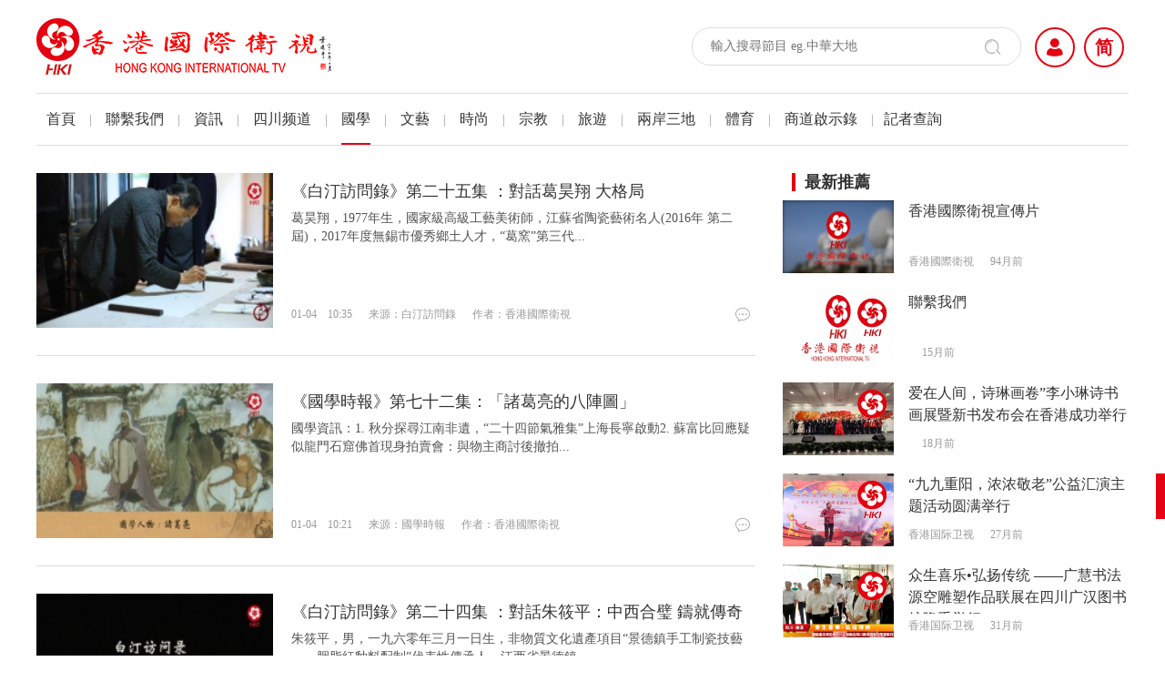

--- FILE ---
content_type: text/html; charset=utf-8
request_url: http://www.hongkongitv.com/pc_news/news_list/cid-14-page-5
body_size: 6577
content:
<!DOCTYPE html>
<head>
<meta http-equiv="Content-Type" content="text/html; charset=utf-8" />
<meta content="width=device-width, initial-scale=1.0, maximum-scale=1.0, minimum-scale=1.0, user-scalable=0;" name="viewport" />
<meta name="description" content="">
<meta name="author" content="">
<title>新聞列表-香港国际卫视</title>
                

<link href="/mat/dist/css/index/pc_style.css" rel="stylesheet" type="text/css">
    <link href="/mat/dist/css/index/iconfont/iconfont.css" rel="stylesheet" type="text/css">
    <link href="/mat/dist/css/index/pop_css.css" rel="stylesheet" type="text/css">
</head>

<body>
<!-- 在线客服 -->
<div id="leftsead">
        <a id="top_btn">
            <i class="icon iconfont icon-z-arrowUp"></i>
        </a>
    </ul>
</div>
<!-- 在线客服end -->

<!-- 头部 -->
<div class="header ">
<div class="container">
<div class="logo f_l"><a href="/"><img src="/mat/src/images/index/logo.png"></a></div>
<div class="f_r">
                                        <form class="search f_l">
                                <input type="hidden" id="J_search_url" value="/pc_news/news_list/">
                                <input type="hidden" id="J_cid" value="14">
                                <input class="order_a" id="J_keyword" type="text" placeholder="輸入搜尋節目 eg.中華大地" maxlength="100" autocomplete="off" style="color: #999;" value="">
                                <button class="order_b" type="button" id="J_search"><i class="icon iconfont icon-sousuo"></i></button>
                        </form>
                <div class="login_yuyan f_r">
<span id="go-top">
<a class="yuan no" href="javascript:;" id="J_i_center_btn" data-uid="" data-url="/i/edit"><i class="icon iconfont icon-yonghuguanli"></i></a>
</span>
                                                        <a class="yuan no" href="/zh_cn/pc_news/news_list/cid-14"><i class="ico">简</i></a>
                        </div>
</div>
<div class="clearfix"></div>
</div>
</div>
<!-- 头部end -->



<!-- container -->
<div class="nav container">
<a href="/pc_news/news_list/cid-1" >首頁</a> | 
<a href="/pc_news/news_list/cid-38" >聯繫我們</a> | 
<a href="/pc_news/news_list/cid-32" >資訊</a> | 
<a href="/pc_news/news_list/cid-37" >四川频道</a> | 
<a href="/pc_news/news_list/cid-14" class="no">國學</a> | 
<a href="/pc_news/news_list/cid-16" >文藝</a> | 
<a href="/pc_news/news_list/cid-17" >時尚</a> | 
<a href="/pc_news/news_list/cid-21" >宗教</a> | 
<a href="/pc_news/news_list/cid-23" >旅遊</a> | 
<a href="/pc_news/news_list/cid-28" >兩岸三地</a> | 
<a href="/pc_news/news_list/cid-29" >體育</a> | 
<a href="/pc_news/news_list/cid-36" >商道啟示錄</a>  
|<a href="/reporter">記者查詢</a>
</div>
<div class="container">
<div class="f_l lf_neiy">
<ul class="ranking-neiy">
<li>
<p class="img f_l"><a href="/pc_news/show/nid-1269"><img src="/upload_pic/190104/15465692297323_205.jpg"></a></p>
<div class="txt f_r">
<p class="h3"><a href="/pc_news/show/nid-1269">《白汀訪問錄》第二十五集 ：對話葛昊翔 大格局</a></p>
<p class="h5"><a href="/pc_news/show/nid-1269">葛昊翔，1977年生，國家級高級工藝美術師，江蘇省陶瓷藝術名人(2016年 第二屆)，2017年度無錫市優秀鄉土人才，“葛窯”第三代...</a></p>
<p class="h4">01-04 &nbsp;&nbsp;  10:35    &nbsp;&nbsp;&nbsp;&nbsp;       来源：白汀訪問錄    &nbsp;&nbsp;&nbsp;&nbsp;       作者：香港國際衛視<!--<a href="/pc_news/show/nid-1269"><i class="icon iconfont icon-weixinxiaoxi"></i>0条</a>--><a href="/pc_news/show/nid-1269"><i class="icon iconfont icon-weixinxiaoxi"></i></a></p>
</div>
<div class="clearfix"></div>
</li>
<li>
<p class="img f_l"><a href="/pc_news/show/nid-1267"><img src="/upload_pic/190104/15465682884302_205.jpg"></a></p>
<div class="txt f_r">
<p class="h3"><a href="/pc_news/show/nid-1267">《國學時報》第七十二集：「諸葛亮的八陣圖」</a></p>
<p class="h5"><a href="/pc_news/show/nid-1267">國學資訊：1. 秋分探尋江南非遺，“二十四節氣雅集”上海長寧啟動2. 蘇富比回應疑似龍門石窟佛首現身拍賣會：與物主商討後撤拍...</a></p>
<p class="h4">01-04 &nbsp;&nbsp;  10:21    &nbsp;&nbsp;&nbsp;&nbsp;       来源：國學時報    &nbsp;&nbsp;&nbsp;&nbsp;       作者：香港國際衛視<!--<a href="/pc_news/show/nid-1267"><i class="icon iconfont icon-weixinxiaoxi"></i>0条</a>--><a href="/pc_news/show/nid-1267"><i class="icon iconfont icon-weixinxiaoxi"></i></a></p>
</div>
<div class="clearfix"></div>
</li>
<li>
<p class="img f_l"><a href="/pc_news/show/nid-1259"><img src="/upload_pic/190102/15464001845190_205.jpg"></a></p>
<div class="txt f_r">
<p class="h3"><a href="/pc_news/show/nid-1259">《白汀訪問錄》第二十四集 ：對話朱筱平：中西合璧 鑄就傳奇</a></p>
<p class="h5"><a href="/pc_news/show/nid-1259">朱筱平，男，一九六零年三月一日生，非物質文化遺產項目“景德鎮手工制瓷技藝——胭脂紅釉料配制”代表性傳承人，江西省景德鎮...</a></p>
<p class="h4">01-02 &nbsp;&nbsp;  11:38    &nbsp;&nbsp;&nbsp;&nbsp;       来源：白汀訪問錄    &nbsp;&nbsp;&nbsp;&nbsp;       作者：香港國際衛視<!--<a href="/pc_news/show/nid-1259"><i class="icon iconfont icon-weixinxiaoxi"></i>0条</a>--><a href="/pc_news/show/nid-1259"><i class="icon iconfont icon-weixinxiaoxi"></i></a></p>
</div>
<div class="clearfix"></div>
</li>
<li>
<div class="examples">
<p class="h3"><a href="/pc_news/show/nid-1257">《國學時報》第七十一集：「郭嘉的十勝十敗」</a></p>
<div class="img">
<a href="/pc_news/show/nid-1257"><img src="https://www.hongkongitv.com/index/crop_img/?pic=/upload_pic/20190102/1546394200362995.jpg&w=180&h=120"></a>
<a href="/pc_news/show/nid-1257"><img src="https://www.hongkongitv.com/index/crop_img/?pic=/upload_pic/20190102/1546394200896370.jpg&w=180&h=120"></a>
<a href="/pc_news/show/nid-1257"><img src="https://www.hongkongitv.com/index/crop_img/?pic=/upload_pic/20190102/1546394200207067.jpg&w=180&h=120"></a>
<div class="clearfix"></div>
</div>
<p class="h4">01-02 &nbsp;&nbsp;  10:04    &nbsp;&nbsp;&nbsp;&nbsp;       来源：國學時報    &nbsp;&nbsp;&nbsp;&nbsp;       作者：香港國際衛視<!--<a href="/pc_news/show/nid-1257"><i class="icon iconfont icon-weixinxiaoxi"></i>0条</a>--><a href="/pc_news/show/nid-1257"><i class="icon iconfont icon-weixinxiaoxi"></i></a></p>
</div>
</li>
<li>
<p class="img f_l"><a href="/pc_news/show/nid-1245"><img src="/upload_pic/181221/15453646593064_205.jpg"></a></p>
<div class="txt f_r">
<p class="h3"><a href="/pc_news/show/nid-1245">《白汀訪問錄》第二十三集 ：四代相傳 跨越百年 ——解析樂青王家黃楊木雕工藝之百年輝煌</a></p>
<p class="h5"><a href="/pc_news/show/nid-1245">浙江有三雕——東陽木雕、樂清黃楊木雕、青田石雕。以第一代王鳳祚為代表的樂清王家，傳承四代，跨越百年，傳承甚至影響了我國...</a></p>
<p class="h4">12-21 &nbsp;&nbsp;  11:58    &nbsp;&nbsp;&nbsp;&nbsp;       来源：白汀訪問錄    &nbsp;&nbsp;&nbsp;&nbsp;       作者：香港國際衛視<!--<a href="/pc_news/show/nid-1245"><i class="icon iconfont icon-weixinxiaoxi"></i>0条</a>--><a href="/pc_news/show/nid-1245"><i class="icon iconfont icon-weixinxiaoxi"></i></a></p>
</div>
<div class="clearfix"></div>
</li>
<li>
<p class="img f_l"><a href="/pc_news/show/nid-1234"><img src="/upload_pic/181219/15451898414314_205.jpg"></a></p>
<div class="txt f_r">
<p class="h3"><a href="/pc_news/show/nid-1234">《國學時報》第七十集：「張良的鴻門宴」</a></p>
<p class="h5"><a href="/pc_news/show/nid-1234">國學資訊：1. 青島市博物館：大海邊的文化明珠2. 傳統壁畫覆制與修覆作品展亮相川美國學人物：張良沖鋒陷陣、征戰沙場，不僅要...</a></p>
<p class="h4">12-19 &nbsp;&nbsp;  11:25    &nbsp;&nbsp;&nbsp;&nbsp;       来源：國學時報    &nbsp;&nbsp;&nbsp;&nbsp;       作者：香港國際衛視<!--<a href="/pc_news/show/nid-1234"><i class="icon iconfont icon-weixinxiaoxi"></i>0条</a>--><a href="/pc_news/show/nid-1234"><i class="icon iconfont icon-weixinxiaoxi"></i></a></p>
</div>
<div class="clearfix"></div>
</li>
<li>
<p class="img f_l"><a href="/pc_news/show/nid-1226"><img src="/upload_pic/181217/15450179479793_205.jpg"></a></p>
<div class="txt f_r">
<p class="h3"><a href="/pc_news/show/nid-1226">《白汀訪問錄》第二十二集 ：對話魏學峰：半生冰雪 一世墨香</a></p>
<p class="h5"><a href="/pc_news/show/nid-1226">魏學峰，男，漢族，1963年4月生，四川成都人。著名美術史家、書畫鑒賞家，四川博物院副院長、研究員、首席專家。九三學社中央...</a></p>
<p class="h4">12-17 &nbsp;&nbsp;  11:41    &nbsp;&nbsp;&nbsp;&nbsp;       来源：白汀訪問錄    &nbsp;&nbsp;&nbsp;&nbsp;       作者：<!--<a href="/pc_news/show/nid-1226"><i class="icon iconfont icon-weixinxiaoxi"></i>0条</a>--><a href="/pc_news/show/nid-1226"><i class="icon iconfont icon-weixinxiaoxi"></i></a></p>
</div>
<div class="clearfix"></div>
</li>
<li>
<div class="examples">
<p class="h3"><a href="/pc_news/show/nid-1202">《國學時報》第六十九集：「賈詡的扶植曹丕」</a></p>
<div class="img">
<a href="/pc_news/show/nid-1202"><img src="https://www.hongkongitv.com/index/crop_img/?pic=/upload_pic/20181204/1543901998715798.jpg&w=180&h=120"></a>
<a href="/pc_news/show/nid-1202"><img src="https://www.hongkongitv.com/index/crop_img/?pic=/upload_pic/20181204/1543901998327654.jpg&w=180&h=120"></a>
<a href="/pc_news/show/nid-1202"><img src="https://www.hongkongitv.com/index/crop_img/?pic=/upload_pic/20181204/1543901998131528.jpg&w=180&h=120"></a>
<div class="clearfix"></div>
</div>
<p class="h4">12-04 &nbsp;&nbsp;  13:40    &nbsp;&nbsp;&nbsp;&nbsp;       来源：國學時報    &nbsp;&nbsp;&nbsp;&nbsp;       作者：香港國際衛視<!--<a href="/pc_news/show/nid-1202"><i class="icon iconfont icon-weixinxiaoxi"></i>0条</a>--><a href="/pc_news/show/nid-1202"><i class="icon iconfont icon-weixinxiaoxi"></i></a></p>
</div>
</li>
</ul>
</div>
<div class="f_r ri_neiy">
<p class="neiy_h3"><b>最新推薦</b></p>
<ul class="godr-focus">
<li>
<a href="/pc_news/show/nid-88">
<p class="img"><img src="/upload_pic/180619/15293906533685_205.jpg"></p>
<dl>
<dt>香港國際衛視宣傳片</dt>
<dd>香港國際衛視 &nbsp;&nbsp;&nbsp;&nbsp; 94月前</dd>
</dl>
<div class="clearfix"></div>
</a>
</li>
<li>
<a href="/pc_news/show/nid-2714">
<p class="img"><img src="/upload_pic/241014/17288888799419_205.jpg"></p>
<dl>
<dt>聯繫我們</dt>
<dd> &nbsp;&nbsp;&nbsp;&nbsp; 15月前</dd>
</dl>
<div class="clearfix"></div>
</a>
</li>
<li>
<a href="/pc_news/show/nid-2674">
<p class="img"><img src="/upload_pic/240705/17201479708854_205.jpg"></p>
<dl>
<dt>爱在人间，诗琳画卷”李小琳诗书画展暨新书发布会在香港成功举行</dt>
<dd> &nbsp;&nbsp;&nbsp;&nbsp; 18月前</dd>
</dl>
<div class="clearfix"></div>
</a>
</li>
<li>
<a href="/pc_news/show/nid-2481">
<p class="img"><img src="/upload_pic/231023/16980486771419_205.png"></p>
<dl>
<dt>“九九重阳，浓浓敬老”公益汇演主题活动圆满举行</dt>
<dd>香港国际卫视 &nbsp;&nbsp;&nbsp;&nbsp; 27月前</dd>
</dl>
<div class="clearfix"></div>
</a>
</li>
<li>
<a href="/pc_news/show/nid-2440">
<p class="img"><img src="/upload_pic/230629/16880081929882_205.png"></p>
<dl>
<dt>众生喜乐•弘扬传统 ——广慧书法源空雕塑作品联展在四川广汉图书馆隆重举行</dt>
<dd>香港国际卫视 &nbsp;&nbsp;&nbsp;&nbsp; 31月前</dd>
</dl>
<div class="clearfix"></div>
</a>
</li>
<li>
<a href="/pc_news/show/nid-2421">
<p class="img"><img src=""></p>
<dl>
<dt>“诗心艺境——何多俊李白杜甫诗意画百图展”开幕</dt>
<dd> &nbsp;&nbsp;&nbsp;&nbsp; 33月前</dd>
</dl>
<div class="clearfix"></div>
</a>
</li>
<li>
<a href="/pc_news/show/nid-2414">
<p class="img"><img src="/upload_pic/230210/16760203914359_205.png"></p>
<dl>
<dt>热烈祝贺成都巴蜀喜剧艺术家协会党支部成立</dt>
<dd>四川频道 &nbsp;&nbsp;&nbsp;&nbsp; 35月前</dd>
</dl>
<div class="clearfix"></div>
</a>
</li>
<li>
<a href="/pc_news/show/nid-2394">
<p class="img"><img src="/upload_pic/221221/16715839681057_205.jpg"></p>
<dl>
<dt>护航企业高质量发展的“铁算盘”</dt>
<dd> &nbsp;&nbsp;&nbsp;&nbsp; 37月前</dd>
</dl>
<div class="clearfix"></div>
</a>
</li>
<li>
<a href="/pc_news/show/nid-2393">
<p class="img"><img src="/upload_pic/221217/16712501651942_205.jpg"></p>
<dl>
<dt>临沧市女企业家协会举行揭牌仪式</dt>
<dd>香港国际卫视 &nbsp;&nbsp;&nbsp;&nbsp; 37月前</dd>
</dl>
<div class="clearfix"></div>
</a>
</li>
<li>
<a href="/pc_news/show/nid-2392">
<p class="img"><img src="/upload_pic/221212/16708540858098_205.jpg"></p>
<dl>
<dt>巾帼心向党 奋进新征程｜永德县妇联开展党的二十大精神送讲进村活动</dt>
<dd>香港国际卫视 &nbsp;&nbsp;&nbsp;&nbsp; 37月前</dd>
</dl>
<div class="clearfix"></div>
</a>
</li>
</ul>
</div>
<div class="clearfix"></div>
<div class="page"> <a href="/pc_news/news_list/cid-14-page-2">2</a> <a href="/pc_news/news_list/cid-14-page-3">3</a> <a href="/pc_news/news_list/cid-14-page-4">4</a> <a class="on">5</a> <a href="/pc_news/news_list/cid-14-page-6">6</a> <a href="/pc_news/news_list/cid-14-page-7">7</a> <a href="/pc_news/news_list/cid-14-page-8">8</a> <a href="/pc_news/news_list/cid-14-page-9">9</a></div>
</div>
<!-- /container -->



 <div class="reporting-f" id="J_login_div" style="display: none;">
     <form id="J_login_form" action="/login" method="post" target="ajaxframeid">
        <input class="J_callback" type="hidden" name="callback" value="parent.send_success">
        <input type="hidden" name="formhash" value="3946f77f">
<div class="login_regist">

<a class="clos J_close_btn" href="javascript:;">
                    <i class="icon iconfont icon-cuowuguanbiquxiao"></i>
                </a>
<div class="logo_rg"><img src="/mat/src/images/index/logo.png">登陸</div>
<ul class="m-t">
<li><input type="text" name="username" id="J_username" placeholder="輸入用戶名" /></li>
<li><input type="password" name="pwd" id="J_pwd" placeholder="輸入密碼" /></li>
<li><a class="and" href="javascript:;" id="J_login_send">登陸</a></li>
</ul>
<p class="h5">
                    還沒有賬號？
                    <a href="javascript:;" id="J_go_reg_btn">註冊</a>
                    <span>
                        <a href="javascript:;">忘記密碼？</a>
                    </span>
                </p>
</div>
    </form>
</div> 


<div class="reporting-f" id="J_reg_div" style="display: none;">
<div class="login_regist">

<a class="clos J_close_btn" href="javascript:;">
                    <i class="icon iconfont icon-cuowuguanbiquxiao"></i>
                </a>
<div class="logo_rg"><img src="/mat/src/images/index/logo.png">註冊</div>
                <form id="J_reg_form" action="/reg" method="post" target="ajaxframeid">
                    <input class="J_callback" type="hidden" name="callback" value="parent.send_success">
                    <input type="hidden" name="formhash" value="3946f77f">
                    <ul>
                            <li><input type="text" name="username" id="J_reg_username" placeholder="輸入用戶名" /></li>
                            <li><input type="text" name="email" id="J_reg_email" placeholder="輸入郵箱地址" /></li>
                            <li><input type="password" name="pwd" id="J_reg_pwd" placeholder="輸入密碼" /></li>
                            <li><input type="password" name="pwd2" id="J_reg_pwd2" placeholder="確認密碼" /></li>
                            <li><a class="and" href="javascript:;" id="J_reg_send">註冊</a></li>
                    </ul>
                    <p class="h5">
                        已有賬號？
                        <a href="javascript:;" id="J_go_login_btn">登陸</a>
                    </p>
                </form>
</div>
</div>



<!-- footer -->
<div class="footer container">
<dl>
<dd><h3>合作夥伴</h3></dd>
<dd class="w_7">
                <a href="http://www.hugelem.cn">巨檬科技</a>
                <a href="https://www.news.gov.hk/chi/index.html">香港政府新聞網</a>
                <a href="http://www.ctstvnet.com/">亞洲文旅衛視</a>
                <a href="http://www.xinhuanet.com/">新华网</a>
                <a href="http://www.ifeng.com/">凤凰卫视</a>
          </dd> 
<dt style="display: none;">
<img src="/mat/src/images/index/erm.jpg">
<p>掃描關註微信</p>
</dt>
<div class="clearfix"></div>
</dl>
<p class="fot_banq">版權所有Copyright © 2018 xyfh fchdchzg xcdg All Rights Reserved.<a href="https://beian.miit.gov.cn" target="_blank" style="color: #999;">冀ICP备2025111806号-1</a></p>
</div>
<!-- footer end -->

<div style="display: none;">
    <script type="text/javascript">var cnzz_protocol = (("https:" == document.location.protocol) ? " https://" : " http://");document.write(unescape("%3Cspan id='cnzz_stat_icon_1275868213'%3E%3C/span%3E%3Cscript src='" + cnzz_protocol + "s5.cnzz.com/z_stat.php%3Fid%3D1275868213%26show%3Dpic' type='text/javascript'%3E%3C/script%3E"));</script>
</div>

<script type="text/javascript" src="/mat/dist/js/language/us.js"></script>
<script type="text/javascript" src="/mat/dist/js/lib/jquery/jquery.min.js?code_version=1.1237h"></script>
<script type="text/javascript" src="/mat/dist/js/modules/common.js?code_version=1.1237h"></script>
<script type="text/javascript" src="/mat/dist/js/index/pc_login.js?code_version=1.1237h"></script>

<script type="text/javascript">
pc_login._init();
</script>

<script type="text/javascript" src="/mat/dist/js/index/koala.min.1.5.js"></script>
<script>

$(document).ready(function(){
    
    $("#top_btn").click(function(){if(scroll=="off") return;$("html,body").animate({scrollTop: 0}, 600);});

});

$('#J_search').click(function(){
        var keyword = $('#J_keyword').val();
        if(!keyword){
            keyword = $('#J_keyword').attr('placeholder');
        }
        var int_cid = $('#J_cid').val();
        var str_search_url = $('#J_search_url').val();
        if(!keyword){
                return false;
        }
        if(int_cid){
              str_search_url = str_search_url + 'cid-' + int_cid + '-keyword-' + keyword;
        }else{
              str_search_url = str_search_url + 'keyword-' + keyword;
        }
        window.location.href = str_search_url;
});



$('#go-top').hover(function(){
$('.subnav').addClass('sub_show');
},function(){
$('.subnav').removeClass('sub_show');
});




        //图片上传预览    IE是用了滤镜。
        function previewImage(file)
        {
          var MAXWIDTH  = 260; 
          var MAXHEIGHT = 180;
          var div = document.getElementById('preview');
          if (file.files && file.files[0])
          {
              div.innerHTML ='<img id=imghead>';
              var img = document.getElementById('imghead');
              img.onload = function(){
                var rect = clacImgZoomParam(MAXWIDTH, MAXHEIGHT, img.offsetWidth, img.offsetHeight);
                img.width  =  rect.width;
                img.height =  rect.height;
//                 img.style.marginLeft = rect.left+'px';
                // img.style.marginTop = rect.top+'px';
              }
              var reader = new FileReader();
              reader.onload = function(evt){img.src = evt.target.result;}
              reader.readAsDataURL(file.files[0]);
          }
          else //兼容IE
          {
            var sFilter='filter:progid:DXImageTransform.Microsoft.AlphaImageLoader(sizingMethod=scale,src="';
            file.select();
            var src = document.selection.createRange().text;
            div.innerHTML = '<img id=imghead>';
            var img = document.getElementById('imghead');
            img.filters.item('DXImageTransform.Microsoft.AlphaImageLoader').src = src;
            var rect = clacImgZoomParam(MAXWIDTH, MAXHEIGHT, img.offsetWidth, img.offsetHeight);
            status =('rect:'+rect.top+','+rect.left+','+rect.width+','+rect.height);
            div.innerHTML = "<div id=divhead style='width:"+rect.width+"px;height:"+rect.height+"px;margin-top:"+rect.top+"px;"+sFilter+src+"\"'></div>";
          }
        }
        function clacImgZoomParam( maxWidth, maxHeight, width, height ){
            var param = {top:0, left:0, width:width, height:height};
            if( width>maxWidth || height>maxHeight )
            {
                rateWidth = width / maxWidth;
                rateHeight = height / maxHeight;
                 
                if( rateWidth > rateHeight )
                {
                    param.width =  maxWidth;
                    param.height = Math.round(height / rateWidth);
                }else
                {
                    param.width = Math.round(width / rateHeight);
                    param.height = maxHeight;
                }
            }
             
            param.left = Math.round((maxWidth - param.width) / 2);
            param.top = Math.round((maxHeight - param.height) / 2);
            return param;
        }



</script>
</body>

</html>


--- FILE ---
content_type: text/css
request_url: http://www.hongkongitv.com/mat/dist/css/index/pc_style.css
body_size: 5876
content:
@charset "utf-8";
/* CSS Document */
/*--全局样式--*/
html{font-size:100%;}
body{color:#535353; font-size:0.22rem; font-family:"Microsoft YaHei",微软雅黑,"Microsoft JhengHei",华文细黑,STHeiti,MingLiu;background-color:#fff;word-break : break-all;}
body,div,h1,h2,h3,h4,h5,h6,hr,p,blockquote,dl,dt,dd,ul,ol,li,pre,form,fieldset,legend,button,input,textarea,th,td,label{margin:0px;padding:0px;font-weight: normal;}
h1, h2, h3, h4, h5, h6 {font-size:100%;font-weight:normal;margin: 0;}
section, article, aside, header, footer, nav, dialog, figure {display: block;}
a{color:#535353;text-decoration:none;outline: medium none;}
a:hover{color:#666; text-decoration:none;}
img{border:0; vertical-align:middle;max-width:100%;}
ul,ol,li{list-style:none;}
input, button, select, textarea{outline: none; font-family:"Microsoft YaHei",微软雅黑,"Microsoft JhengHei",华文细黑,STHeiti,MingLiu;background:none;}
.clearfix{clear:both;}
.h1, .h2, .h3, .h4, .h5, .h6, h1, h2, h3, h4, h5, h6{margin: 0;}


.f_l{float: left;}
.f_r{float: right;}
.container{width: 1200px;margin: auto;}
.bot-bottom{border-bottom: solid 1px #ddd;}


/* 在线客服 */
#leftsead{position:fixed;bottom:150px;right:50%; z-index:9999;margin-right: -680px;}
#leftsead #top_btn{background: #e50012;font-size: 16px;color: #fff;text-align: center;display: block;cursor: pointer;width: 50px;text-align: center;}
#leftsead #top_btn .icon{display: block;font-size: 32px;line-height: 50px;}




/* 头部 */
.header{padding: 20px 0;}
.header .search{width: 320px;border: solid 1px #ddd;height: 40px;border-radius:20px;padding: 0 20px;margin-top: 10px;}
.header .search .order_a{border: 0;height: 40px;width: 86%;font-size: 14px;}
.header .search .order_b{float: right;border: 0;height: 40px;}
.header .search .order_b .icon{font-size: 20px;color: #adadad;}
.header .login_yuyan{margin-left: 10px;position: relative;margin-top: 10px;}
.header .login_yuyan span{display: block;float: left;}
.header .login_yuyan .yuan{border: solid 2px #a8a8a8;width: 40px;height: 40px;display: block;float: left;text-align: center;line-height: 40px;border-radius:50%;color: #a8a8a8;margin: 0 5px;}
.header .login_yuyan .yuan:hover,.header .login_yuyan .no{border: solid 2px #e50012;color: #e50012;}
.header .login_yuyan .ico{font-style: normal;font-size: 20px;font-weight: bold;}
.header .login_yuyan .icon{font-size: 24px;}
.header .login_yuyan .subnav{position: absolute;left: 0;top: 40px;width: 100px;display: none;padding-top: 10px;}
.header .login_yuyan .sub_show{display: block;}
.header .login_yuyan .subnav ul{box-shadow:0 0 8px #999;background: #fff;border-radius:5px;}
.header .login_yuyan .subnav li{font-size: 14px;color: #666;line-height: 38px;text-align: center;}
.header .login_yuyan .subnav .xian{border-bottom: solid 1px #ddd;}
.header .login_yuyan .subnav li a{color: #666;}
.header .login_yuyan .subnav li:hover a{color: #e50012;}

.nav{border-top: solid 1px #ddd;border-bottom: solid 1px #ddd;font-size: 15px;color: #a2a2a2;line-height: 56px;}
.nav .no{color: #333;display: inline-block;margin: 0 11px;font-size: 16px;border-bottom: solid 2px #e50012;height: 54px;}
.nav a{color: #333;display: inline-block;margin: 0 11px;font-size: 16px;}
.nav a:hover{border-bottom: solid 2px #e50012;height: 54px;}
.banner{margin: 20px auto;}


/* 首页 */
.index_sy .w_5{width: 420px;}
.index_sy .index_h3{font-size: 18px;color: #333;line-height: 32px;padding: 10px;}
.index_sy .index_h3 b{display: inline-block;border-left: solid 4px #e50012;padding-left: 10px;line-height: 20px;}
.main{width: 870px;}
.sidebar{width: 300px;}
.main .choice-mod{border-bottom: solid 1px #ddd;}
.main .choice-mod .box{border-top: solid 1px #ddd;padding: 10px;}
.main .choice-mod .box-now{border-top: solid 2px #e50012;border-left: solid 1px #ddd;border-right: solid 1px #ddd;}
.main .choice-mod .box .pic-text{transition: all .2s ease-in-out;height: 0;overflow: hidden;}
.main .choice-mod .box-now .pic-text{height: 60px;}
.main .choice-mod .box a{display: block;}
.main .choice-mod .box h4{font-size: 14px;color: #333;line-height: 26px;}
.main .choice-mod .box h4 .icon{float: left;font-size: 12px;color: #d0d0d0;margin-right: 5px;}
.main .choice-mod .box-now h4{color: #e50012;}
.main .choice-mod .box-now h4 .icon{color: #e50012;}
.main .choice-mod .pic-text{margin-left: 16px;}
.main .choice-mod .pic-text img{width: 86px;height: 60px;float: left;}
.main .choice-mod .pic-text p{width: 288px;float: right;font-size: 14px;color: #666;line-height: 20px;height: 60px;overflow: hidden;}
.main .video-focus dd{width: 205px;position: relative;}
.main .video-focus dd img{width: 100%;height: 135px;}
.main .video-focus dd span{position: absolute;width: 100%;height: 100%;left: 0;top:0;background:rgba(0, 0, 0, 0.3) none repeat scroll 0 0 !important;filter:Alpha(opacity=3); background:#000;z-index: 1;}
.main .video-focus dd p{position: absolute;bottom: 0;left: 0;width: 185px;z-index: 2;font-size: 14px;color: #fff;line-height: 40px;height: 40px;overflow: hidden;padding: 0 10px;}
.main .video-focus dd p .icon{font-size: 26px;float: left;margin-right: 5px;}
.main .video-focus ul{margin: 15px 0;}
.main .video-focus li{font-size: 14px;color: #333;line-height: 36px;}
.main .video-focus li a{display: block;color: #333;overflow: hidden;white-space: nowrap;text-overflow: ellipsis;}
.main .video-focus li .icon{font-size: 14px;color: #d0d0d0;margin-right: 10px;float: left;}
.main .video-focus li a:hover{color: #e50012;}
.main .video-focus li a:hover .icon{color: #e50012;}
.main .news-focus{border-bottom: solid 1px #ddd;padding-bottom: 5px;}
.main .news-focus li{font-size: 14px;color: #333;line-height: 36px;}
.main .news-focus li a{display: block;color: #333;overflow: hidden;white-space: nowrap;text-overflow: ellipsis;}
.main .news-focus li .icon{font-size: 14px;color: #d0d0d0;margin-right: 10px;float: left;}
.main .news-focus li a:hover{color: #e50012;}
.main .news-focus li a:hover .icon{color: #e50012;}
.main .news-focus li strong{font-size: 16px;}
.main .studies-focus ul{border-top: solid 1px #ddd;}
.main .studies-focus li{font-size: 14px;color: #333;line-height: 46px;border-bottom: solid 1px #ddd;}
.main .studies-focus li a{display: block;color: #333;overflow: hidden;white-space: nowrap;text-overflow: ellipsis;}
.main .studies-focus li .icon{font-size: 14px;color: #d0d0d0;margin-right: 10px;float: left;}
.main .studies-focus li a:hover{color: #e50012;}
.main .studies-focus li a:hover .icon{color: #e50012;}
.main .gg{margin: 10px 0;}
.main .fashion-focus dd{width: 205px;}
.main .fashion-focus dd a{display: block;}
.main .fashion-focus dd img{width: 100%;height: 126px;}
.main .fashion-focus dd p{font-size: 14px;color: #333;line-height: 26px;}
.main .fashion-focus dd:hover p{color: #e50012;}
.main .fashion-focus ul{margin-top: 5px;}
.main .fashion-focus li{font-size: 14px;color: #333;line-height: 36px;}
.main .fashion-focus li a{display: block;color: #333;}
.main .fashion-focus li strong{font-size: 16px;}
.main .fashion-focus li a:hover{color: #e50012;}
.main .fashion-focus li a .icon{font-size: 14px;color: #d0d0d0;margin-right: 10px;float: left;}
.main .fashion-focus li a:hover .icon{color: #e50012;}
.tagContent {DISPLAY: none;}
#tagContent .selectTag {DISPLAY: block}
.main .list_order{border-bottom: solid 1px #ddd;}
.main .list_order li{float: left;font-size: 18px;color: #333;line-height: 50px;font-weight: bold;width: 60px;text-align: center;}
.main .list_order li a{display: block;color: #333;}
.main .list_order .selectTag a{color: #e50012;border-bottom: solid 2px #e50012;}
.main .life_social{padding: 20px 0 0;}
.main .life_social dl{margin-bottom: 10px;}
.main .life_social dt{width: 122px;float: left;}
.main .life_social dt img{width: 100%;height: 80px;}
.main .life_social dd{width: 288px;float: right;}
.main .life_social dd .h3{font-size: 16px;color: #333;line-height: 24px;height: 50px;overflow: hidden;}
.main .life_social dd .h5{font-size: 12px;color: #999;line-height: 30px;}
.main .life_social dl:hover .h3{color: #e50012;}
.main .life_social li{font-size: 14px;color: #333;line-height: 36px;}
.main .life_social li a{display: block;color: #333;}
.main .life_social li strong{font-size: 16px;}
.main .life_social li a:hover{color: #e50012;}
.main .life_social li .icon{font-size: 14px;color: #d0d0d0;margin-right: 10px;float: left;}
.main .life_social li a:hover .icon{color: #e50012;}
.main .images-focus ul{margin: 5px -5px;}
.main .images-focus li{width: 205px;float: left;margin: 15px 5px ;position: relative;}
.main .images-focus li img{height: 126px;width: 100%;}
.main .images-focus li p{position: absolute;bottom: 0;left: 0;width: 100%;background:rgba(0, 0, 0, 0.2) none repeat scroll 0 0 !important;filter:Alpha(opacity=2); background:#000;z-index: 1;font-size: 14px;color: #fff;line-height: 35px;font-weight: bold;}
.main .images-focus li span{margin: 0 10px;display: block;overflow: hidden;white-space: nowrap;text-overflow: ellipsis;}


.sidebar .focus{ position:relative; width:100%; height:350px; background-color: #000;}  
.sidebar .focus img{ width: 100%; height: 350px;} 
.sidebar .focus .fPic{ position:absolute; left:0px; top:0px; }   
.sidebar .focus .shadow{ width:100%; position:absolute; bottom:0; left:0px; z-index:10;line-height: 40px;  display:block;  text-align:left;font-weight: bold;}  
.sidebar .focus .shadow a{ text-decoration:none; color:#fff; font-size:14px; overflow:hidden; margin-left:10px;}  
.sidebar .focus .fcon{ position:relative; width:100%; float:left;  display:none; background:#000  }  
.sidebar .focus .fcon img{ display:block; }        
.sidebar .focus .prev,.focus .next{position:absolute;width:26px;height:40px;background: url(/mat/dist/images/index/focus_btn.png) no-repeat;z-index: 99;}
.sidebar .focus .prev{top: 50%;margin-top: -20px; left: 0;background-position:0 -40px; cursor:pointer; }  
.sidebar .focus .next{top: 50%;margin-top: -20px; right: 0;  background-position:-26px -40px;  cursor:pointer;}  
.sidebar .focus .prev:hover{  background-position:0 0; }  
.sidebar .focus .next:hover{  background-position:-26px 0;}  
.sidebar .godr-focus{padding: 10px 0;}
.sidebar .godr-focus li{padding: 10px 0;}
.sidebar .godr-focus li .img{float: left;width: 106px;}
.sidebar .godr-focus li .img img{width: 100%;height: 74px;}
.sidebar .godr-focus li a{display: block;}
.sidebar .godr-focus li dl{float: right;width: 184px;}
.sidebar .godr-focus li dt{font-size: 14px;color: #333;line-height: 20px;height: 60px;overflow: hidden;}
.sidebar .godr-focus li:hover dt{color: #e50012;}
.sidebar .godr-focus li dd{font-size: 12px;color: #999;line-height: 14px;}
.sidebar .tourism-focus dt{position: relative;}
.sidebar .tourism-focus dt img{height: 164px;width: 100%;}
.sidebar .tourism-focus dt span{position: absolute;width: 100%;height: 100%;left: 0;top:0;background:rgba(0, 0, 0, 0.3) none repeat scroll 0 0 !important;filter:Alpha(opacity=3); background:#000;z-index: 1;}
.sidebar .tourism-focus dt p{position: absolute;bottom: 0;left: 0;z-index: 2;font-size: 14px;color: #fff;line-height: 40px;padding: 0 10px;}
.sidebar .tourism-focus dd{margin: 10px 0;}
.sidebar .tourism-focus dd p{font-size: 14px;color: #333;line-height: 32px;}
.sidebar .tourism-focus dd p a{display: block;color: #333;overflow: hidden;white-space: nowrap;text-overflow: ellipsis;}
.sidebar .tourism-focus dd p .icon{font-size: 14px;color: #d0d0d0;margin-right: 5px;float: left;}
.sidebar .tourism-focus dd p a:hover{color: #e50012;}
.sidebar .tourism-focus .focus,.sidebar .tourism-focus .focus img{height: 164px;}
.sidebar .tourism-focus .religion{border-top: solid 1px #ddd;border-bottom: solid 1px #ddd;padding: 12px 0;}
.sidebar .tourism-focus .religion .tit{font-size: 14px;color: #333;line-height: 14px;margin-bottom: 6px;}
.sidebar .tourism-focus .religion .txt img{width: 86px;height: 60px;float: left;}
.sidebar .tourism-focus .religion .txt .h5{width: 204px;float: right;font-size: 14px;color: #666;line-height: 20px;height: 60px;overflow: hidden;}
.sidebar .tourism-focus .religion:hover .txt .h5{color: #e50012;}



.nav_h3{font-size: 14px;color: #666;line-height: 40px;}
.nav_h3 a{color: #666;}
/* 内页 */
.lf_neiy{width: 790px;}
.ri_neiy{width: 380px;margin-top: 20px;}
.ranking-neiy li{padding: 30px 0;border-bottom: solid 1px #ddd;}
.ranking-neiy li .img{width: 260px;}
.ranking-neiy li .img img{width: 100%;height: 170px;}
.ranking-neiy li .txt{width: 510px;}
.ranking-neiy li .txt .h3{font-size: 18px;color: #333;line-height: 40px;}
.ranking-neiy li .txt .h3 a{color: #333;}
.ranking-neiy li .txt .h4{font-size: 12px;color: #999;line-height: 30px;}
.ranking-neiy li .txt .h4 a{color: #999;float: right;height: 30px;}
.ranking-neiy li .txt .h4 a .icon{font-size: 18px;float: left;margin-right: 5px;}
.ranking-neiy li .txt .h5{font-size: 14px;color: #666;line-height: 20px;height: 100px;overflow: hidden;}
.ranking-neiy li .txt .h5{color: #666;}
.ranking-neiy li .examples .h3{font-size: 18px;color: #333;line-height: 20px;}
.ranking-neiy li .examples .h3 a{color: #333;}
.ranking-neiy li .examples .h4{font-size: 12px;color: #999;line-height: 20px;}
.ranking-neiy li .examples .h4 a{color: #999;float: right;height: 30px;}
.ranking-neiy li .examples .h4 a .icon{font-size: 18px;float: left;margin-right: 5px;}
.ranking-neiy li .examples .img{width: 100%;margin: 10px 0;}
.ranking-neiy li .examples .img a{display: block;float: left;width: 23%;margin:0 1%;}
.ranking-neiy li .examples .img img{height: 120px;width: 100%;}
.ri_neiy .neiy_h3{font-size: 18px;color: #333;line-height: 40px;padding: 0 10px;}
.ri_neiy .neiy_h3 b{border-left: solid 4px #e50012;display: inline-block;line-height: 20px;padding-left: 10px;}
.ri_neiy .godr-focus li{margin-bottom: 20px;}
.ri_neiy .godr-focus li .img{float: left;width: 122px;}
.ri_neiy .godr-focus li .img img{width: 100%;height: 80px;}
.ri_neiy .godr-focus li a{display: block;}
.ri_neiy .godr-focus li dl{float: right;width: 242px;}
.ri_neiy .godr-focus li dt{font-size: 16px;color: #333;line-height: 24px;height: 54px;overflow: hidden;}
.ri_neiy .godr-focus li:hover dt{color: #e50012;}
.ri_neiy .godr-focus li dd{font-size: 12px;color: #999;line-height: 26px;}
.ri_neiy .fashion-focus li{font-size: 14px;color: #333;line-height: 36px;}
.ri_neiy .fashion-focus li a{display: block;color: #333;}
.ri_neiy .fashion-focus li strong{font-size: 16px;}
.ri_neiy .fashion-focus li a:hover{color: #e50012;}
.show-neiy .h3{font-size: 20px;color: #333;line-height: 56px;font-weight: bold;}
.show-neiy .h4{font-size: 14px;color: #999;line-height: 30px;padding: 10px 0;margin-bottom: 30px;}
.show-neiy .h4 span{float: right;color: #666;}
.show-neiy .h4 span label{color: #e50012;}
.show-neiy .h4 span a{margin-right: 10px;color: #666;}
.show-neiy .h4 span .kuang{display: inline-block;width: 42px;text-align: center;background: #e50012;margin-left: 10px;color: #fff;margin-right: 0;}
.show-neiy .h4 span .icon{font-size: 20px;height:30px;}
.show-neiy .h4 span .lan{background: #55b3f4;}
.show-neiy .h4 span .cheng{background: #f57863;}
.show-neiy .h4 span .lv{background: #7cca17;}
.show-neiy .txt{font-size: 14px;color: #666;line-height: 24px;}
.show-neiy .txt p{margin-bottom: 20px;}
.lf_neiy .neiy_h3{font-size: 18px;color: #333;line-height: 40px;padding: 0 10px;}
.lf_neiy .neiy_h3 b{border-left: solid 4px #e50012;display: inline-block;line-height: 20px;padding-left: 10px;font-weight: normal;}
.lf_neiy .comments-tian{margin-bottom: 30px;}
.lf_neiy .comments-tian .kuang{border: solid 1px #ddd;padding: 10px;}
.lf_neiy .comments-tian .kuang textarea{width: 100%;font-size: 14px;color: #333;line-height: 20px;border: 0;resize:none;height: 60px;}
.lf_neiy .comments-tian .and{margin-top: 20px;}
.lf_neiy .comments-tian .and a{display: block;font-size: 16px;color: #fff;line-height: 42px;width: 146px;text-align: center;background: #e50012;}
.lf_neiy .comments-tian li{padding: 20px 0 10px;border-bottom: dashed 1px #ddd;}
.lf_neiy .comments-tian li dt{width: 50px;float: left;}
.lf_neiy .comments-tian li dt img{width: 50px;height: 50px;border-radius:50%;}
.lf_neiy .comments-tian li dd{width: 726px;float: right;}
.lf_neiy .comments-tian li dd .h3{font-size: 14px;color: #999;line-height: 30px;}
.lf_neiy .comments-tian li dd .h3 label{color: #e50012;}
.lf_neiy .comments-tian li dd .h5{font-size: 14px;color: #666;line-height: 20px;margin: 10px 0;}
.lf_neiy .comments-tian li .time{font-size: 14px;color: #999;line-height: 24px;}
.lf_neiy .comments-tian li .time span{float: right;}
.lf_neiy .comments-tian li .time span a{color: #999;}
.lf_neiy .comments-tian li .time span label{color: #666;margin-right: 10px;}
.lf_neiy .comments-tian li .time span .icon{font-size: 16px;margin-right: 5px;}
.lf_neiy .comments-tian .no-mo{font-size: 14px;color: #999;line-height:40px;text-align: center;}
.lf_neiy .comments-huig{margin-top: 30px;}
.lf_neiy .comments-huig li{width: 31.33%;float: left;margin: 0 1% 20px;}
.lf_neiy .comments-huig li a{display: block;}
.lf_neiy .comments-huig li .img img{width: 100%;}
.lf_neiy .comments-huig li .txt{margin-top: 5px;}
.lf_neiy .comments-huig li .txt .h3{font-size: 16px;color: #333;line-height: 26px;overflow: hidden;white-space: nowrap;text-overflow: ellipsis;}
.lf_neiy .comments-huig li .txt .h5{font-size: 12px;color: #999;line-height: 20px;}
.reporting-f{position: fixed;left: 0;top: 0;height: 100%;width: 100%;background:rgba(0, 0, 0, 0.2) none repeat scroll 0 0 !important;filter:Alpha(opacity=2); background:#000;z-index: 9999;}
.reporting-f dl{position: absolute;background: #fff;width: 600px;left: 50%;margin-left: -300px;margin-top: 15%;}
.reporting-f dt{font-size: 24px;color: #fff;line-height:60px;padding: 0 20px;background: #e50012;}
.reporting-f dt a{float: right; color: #fff;}
.reporting-f dt a .icon{font-size: 36px;}
.reporting-f dd{padding: 50px;}
.reporting-f dd .tit{font-size: 16px;color: #333;line-height:30px;}
.reporting-f dd .xuanx{margin-bottom: 10px;}
.reporting-f dd .xuanx label{display: inline-block;width: 32%;font-size: 14px;color: #666;line-height:26px;margin: 5px 0;}
.reporting-f dd .xuanx label input{margin-right: 5px;}
.reporting-f dd .jubao{border: solid 1px #ddd;padding: 10px;}
.reporting-f dd .jubao textarea{width: 100%;font-size: 14px;color: #333;line-height: 20px;border: 0;resize:none;height: 60px;}
.reporting-f dd .and{margin-top: 20px;}
.reporting-f dd .and a{display: inline-block;font-size: 16px;color: #999;line-height: 44px;width: 110px;text-align: center;background: #f2f2f2;margin-right: 20px;border-radius:5px;}
.reporting-f dd .and .no{color: #fff;background: #e50012;}



/* 个人中心 */
.member{border: solid 1px #ddd;margin-top: 20px;}
.member_left{width: 200px;}
.member_left dt{text-align: center;padding: 38px 0 20px;font-size: 18px;color: #333;line-height:40px;}
.member_left dt .img img{width: 120px;height: 120px;border-radius:50%;}
.member_left dd{text-align: center;font-size: 18px;color: #666;line-height:46px;margin-bottom: 10px;}
.member_left dd a{display: block;color: #666;}
.member_left dd .icon{font-size: 18px;color: #e50012;margin-right: 5px;}
.member_left dd .no{background: #e50012;color: #fff;}
.member_left dd .no .icon{color: #fff;}
.member_neir{width: 946px;padding: 20px 20px 20px 33px;border-left: solid 1px #ddd;min-height: 818px;}
.member_neir .member_h3{font-size: 20px;color: #333;line-height:40px;}
.collection-sc li{border-bottom: dashed 1px #ddd;padding: 20px 0;}
.collection-sc li .img{width: 164px;}
.collection-sc li .img img{width: 100%;height: 108px;}
.collection-sc li .txt{width: 700px;margin-left: 20px;}
.collection-sc li .txt .h3{font-size: 18px;color: #333;line-height:28px;}
.collection-sc li .txt .h4{font-size: 12px;color: #999;line-height:20px;}
.collection-sc li .txt .h5{font-size: 14px;color: #666;line-height:20px;height: 60px;overflow: hidden;}
.collection-sc li .shanchu .icon{color: #969696;font-size: 30px;}
.member_neir .center_us{margin-top: 10px;}
.member_neir .center_us li{margin-bottom: 15px;}
.member_neir .center_us li .h5{color: #666;font-size: 14px;line-height: 26px;}
.member_neir .center_us li .order_a{border: solid 1px #cbcbcb;width: 50%;color: #666;font-size: 14px;height: 42px;padding: 0 10px;}
.member_neir .and{margin-top: 30px;}
.member_neir .and a{display: block;background: #e50012;color: #fff;font-size: 18px;line-height: 50px;text-align: center;border-radius:5px;width: 158px;}
.member_neir .center_us .up_img input{border: 0;width: auto;}
.member_neir .center_us .up_img textarea{width: 100%;height: 150px;}
.member_neir .center_us .up_img .input{width:80px;height:30px;line-height:30px;background:#f7f7f7;display:inline-block;overflow:hidden;position:relative;border-radius:3px;-webkit-border-radius:3px;-moz-border-radius: 3px;text-align: center;cursor: pointer;margin-top: 78px;border: solid 1px #ddd;}
.member_neir .center_us .up_img .input input{position: absolute;left: 0;height: 1.2rem;opacity: 0;}
.member_neir .center_us .up_img  a{text-decoration:none;color:#333;font-size: 14px;cursor: pointer;}
.member_neir .center_us .up_img  #file {opacity:0;filter:alpha(opacity=0);position:absolute;top:0;left:0;width: 80px;height: 30px;} 
.member_neir .center_us .up_img .preview_img{width: 110px;height: 110px;float: left;margin-right: 30px;}
.member_neir .center_us .up_img .preview_img img{width: 110px;height: 110px;vertical-align: top;}




.login_regist{position: absolute;background: #fff;width: 420px;left: 50%;margin-left: -310px;top: 50%;height: 444px;margin-top: -242px;padding: 20px 100px;}
.login_regist .logo_rg{color: #666;font-size: 24px;line-height: 38px;}
.login_regist .logo_rg img{height: 38px;border-right: solid 1px #ddd;padding-right: 10px;margin-right: 10px;}
.login_regist .clos{position: absolute;right: 10px;top: 10px;}
.login_regist .clos .icon{color: #d4d4d4;font-size: 34px;}
.login_regist ul{margin-top: 30px;}
.login_regist .m-t{margin-top: 60px;}
.login_regist li{margin-bottom: 15px;}
.login_regist li input{border: solid 1px #ddd;font-size: 14px;color: #333;line-height: 44px;width: 398px;padding: 0 10px;}
.login_regist li .and{display: block;width: 100%;background: #e50012;margin-top: 30px;font-size: 18px;color: #fff;line-height: 44px;text-align: center;border-radius:5px;}
.login_regist .h5{position: absolute;bottom: 50px;width: 420px;left:100px;font-size: 14px;color: #999;line-height: 20px;}
.login_regist .h5 a{color: #e50012;}
.login_regist .h5 span{float: right;}
.login_regist .h5 span a{color: #999;}


.footer{margin-top: 60px;border-top: solid 2px #e50012;}
.footer dl{padding: 40px 0;}
.footer dd{width: 13%;float: left;font-size: 14px;color: #666;line-height: 36px;}
.footer dd h3{font-size: 24px;color: #333;}
.footer dd a{color: #666;width: 16.666%;float: left;display: block;}
.footer .w_7{width: 78%;}
.footer dt{width: 9%;float: left;font-size: 14px;color: #999;line-height: 20px;text-align: center;}
.footer .fot_banq{border-top: solid 1px #ddd;font-size: 14px;color: #999;line-height: 60px;text-align: center;}

/* 页码 */
/* page */
.page{display:block;overflow:hidden;text-align:center;margin-bottom: 10px;margin-top: 18px;}
.page a{display:inline-block;margin-left:5px;vertical-align:top;width:32px;height:32px;text-align:center;line-height:32px;border:#e7405d 1px solid;border-radius:3px;}
.page a.on,.page a:hover.on{background-color:#e7405d;border:#e7405d 1px solid;color:#fff;}
.page span{display:inline-block;margin-left:5px;line-height:32px;vertical-align:top;}

.da_data{width:100%;overflow:hidden;padding:50px 0;}
.da_data img{display:block;width:100px;margin:auto;}
.da_data p{display:block;text-align:center;line-height:32px;color:#bbb;margin-top:20px;}





/* 视频 */
.pc_video_index{margin: 30px auto;}
.pc_video_index .top .video{width: 70%;background: #000;height: 642px;}
.pc_video_index .top .jiem_yug{width: 27%;border: solid 1px #ddd;padding: 10px;}
.pc_video_index .top .jiem_yug .neiy_h3{font-size: 18px;color: #333;line-height: 30px;margin-bottom: 10px;}
.pc_video_index .top .jiem_yug .neiy_h3 b{border-left: solid 4px #e50012;display: inline-block;line-height: 20px;padding-left: 10px;}
.pc_video_index .top .jiem_yug .godr-focus{height: 580px;overflow-y: auto;}
.pc_video_index .top .jiem_yug .godr-focus::-webkit-scrollbar{  
    width:4px;  
    height:4px;  
}  
.pc_video_index .top .jiem_yug .godr-focus::-webkit-scrollbar-track{  
    background: #f6f6f6;  
    border-radius:2px;  
}  
.pc_video_index .top .jiem_yug .godr-focus::-webkit-scrollbar-thumb{  
    background: #aaa;  
    border-radius:2px;  
}  
.pc_video_index .top .jiem_yug .godr-focus::-webkit-scrollbar-thumb:hover{  
    background: #747474;  
}  
.pc_video_index .top .jiem_yug .godr-focus::-webkit-scrollbar-corner{  
    background: #f6f6f6;  
}
.pc_video_index .top .jiem_yug .godr-focus li{margin-bottom: 20px; }
.pc_video_index .top .jiem_yug .godr-focus li .img{float: left;width: 100px;}
.pc_video_index .top .jiem_yug .godr-focus li .img img{width: 100px;height: 80px;}
.pc_video_index .top .jiem_yug .godr-focus li a{display: block;}
.pc_video_index .top .jiem_yug .godr-focus li dl{float: right;width: 186px;}
.pc_video_index .top .jiem_yug .godr-focus li dt{font-size: 16px;color: #333;line-height: 24px;height: 24px;overflow: hidden;}
.pc_video_index .top .jiem_yug .godr-focus li:hover dt{color: #e50012;}
.pc_video_index .top .jiem_yug .godr-focus li dd{font-size: 16px;line-height: 26px; height:52px;}
.pc_video_index .jiem_pingd{margin-top: 30px;}
.pc_video_index .jiem_pingd .neiy_h3{font-size: 18px;color: #333;line-height: 40px;margin-bottom: 10px;border-bottom: solid 1px #ddd;}
.pc_video_index .jiem_pingd .neiy_h3 b{border-left: solid 4px #e50012;display: inline-block;line-height: 20px;padding-left: 10px;}
.pc_video_index .jiem_pingd ul{margin: 0 -1%;}
.pc_video_index .jiem_pingd li{float: left;width: calc(23% - 2px);border: solid 1px #ddd;margin: 10px 1%;}
.pc_video_index .jiem_pingd li a{display: block;}
.pc_video_index .jiem_pingd li img{width: 100%;}



--- FILE ---
content_type: text/css
request_url: http://www.hongkongitv.com/mat/dist/css/index/iconfont/iconfont.css
body_size: 6532
content:

@font-face {font-family: "iconfont";
  src: url('iconfont.eot?t=1520240532308'); /* IE9*/
  src: url('iconfont.eot?t=1520240532308#iefix') format('embedded-opentype'), /* IE6-IE8 */
  url('[data-uri]') format('woff'),
  url('iconfont.ttf?t=1520240532308') format('truetype'), /* chrome, firefox, opera, Safari, Android, iOS 4.2+*/
  url('iconfont.svg?t=1520240532308#iconfont') format('svg'); /* iOS 4.1- */
}

.iconfont {
  font-family:"iconfont" !important;
  font-size:16px;
  font-style:normal;
  -webkit-font-smoothing: antialiased;
  -moz-osx-font-smoothing: grayscale;
}

.icon-yonghu:before { content: "\e600"; }

.icon-zan:before { content: "\e63a"; }

.icon-sousuo:before { content: "\e60c"; }

.icon-weixin:before { content: "\e7e5"; }

.icon-dianzan:before { content: "\e60d"; }

.icon-bianji1:before { content: "\e6b4"; }

.icon-weixinxiaoxi:before { content: "\e62d"; }

.icon-qq:before { content: "\e624"; }

.icon-z-arrowUp:before { content: "\e6d2"; }

.icon-chakantiezifenxiang:before { content: "\e660"; }

.icon-weibo:before { content: "\e63d"; }

.icon-sanjiao:before { content: "\e65a"; }

.icon-jiantou2:before { content: "\e604"; }

.icon-zixun:before { content: "\e646"; }

.icon-bianji:before { content: "\e635"; }

.icon-wode201:before { content: "\e612"; }

.icon-suo:before { content: "\e606"; }

.icon-yonghuguanli:before { content: "\e620"; }

.icon-bofang:before { content: "\e61d"; }

.icon-suo1:before { content: "\e657"; }

.icon-cuowuguanbiquxiao:before { content: "\e8e7"; }

.icon-dian:before { content: "\e608"; }

.icon-shoucanghover:before { content: "\e623"; }

.icon-jiantou:before { content: "\e616"; }

.icon-category-manager:before { content: "\e607"; }

.icon-remen:before { content: "\e647"; }

.icon-shoucang:before { content: "\e60a"; }



--- FILE ---
content_type: text/css
request_url: http://www.hongkongitv.com/mat/dist/css/index/pop_css.css
body_size: 2302
content:
@charset "utf-8";
/* CSS Document */

/* 弹窗公用框架 */
.pop_wrap{width:100%;background-color:#fff;overflow:hidden;border-radius:5px;}
.pop_wrap .pop_title{width:100%;height:45px;background-color:#fff;border-bottom:#eee 1px solid;overflow:hidden;}
.pop_wrap .pop_title span{display:block;text-indent:10px;font:600 18px/45px \5fae\8f6f\96c5\9ed1,\5b8b\4f53;color:#4a4a4a;}
.pop_wrap .pop_title span a{margin:0 8px;color:#f60;}
.pop_wrap .pop_title a.close{display:block;margin:7px 10px 7px 0;width:31px;height:31px;background:url(/mat/dist/images/admin/pop_close_ico.jpg) -31px top no-repeat;overflow:hidden;text-indent:-999px;}
.pop_wrap .pop_title a:hover.close{background:url(/mat/dist/images/admin/pop_close_ico.jpg) left top no-repeat;}
.pop_wrap .pop_main{padding:20px;overflow:hidden;}

	/* 回复提问 */
	.privacy_sms{width:100%;overflow:hidden;}
	.privacy_sms .text{padding:10px;border:#d4d4d4 1px solid;overflow:hidden;}
	.privacy_sms .text textarea{border:0;padding:0;width:100%;height:88px;line-height:22px;resize:none;color:#6f6f6f;font-size:16px;}
	.privacy_sms .express{width:280px;margin:auto;overflow:hidden;}
	.privacy_sms .express ul{width:100%;overflow:hidden;}
	.privacy_sms .express ul li{width:50%;float:left;line-height:30px;font-size:14px;font-weight:700;}
	.privacy_sms .express ul li input{width:15px;}
	.privacy_sms .express select{height:30px;border:#ddd 1px solid;width:100px;vertical-align:top;}
	.privacy_sms .express input{width:158px;height:28px;line-height:28px;font-size:14px;border:#ddd 1px solid;padding:0 5px;vertical-align:top;margin-left:5px;}
	.privacy_sms .express p{display:block;width:100%;padding-top:5px;line-height:20px;color:#f40;}
	
	
	.privacy_sms a.sure_nav{display:block;text-align:center;margin-top:15px;width:120px;height:40px;font:700 16px/40px \5fae\8f6f\96c5\9ed1,\5b8b\4f53;border:0;border-radius:5px;background-color:#E50012;color:#fff;}
	.privacy_sms a:hover.sure_nav{background-color:#E50012;}
	.privacy_sms input.sure_nav{margin-top:15px;width:120px;height:40px;font:700 16px/40px \5fae\8f6f\96c5\9ed1,\5b8b\4f53;border:0;border-radius:5px;background-color:#E50012;color:#fff;cursor:pointer;}
	.privacy_sms input:hover.sure_nav{background-color:#E50012;}
	
	.label_div{width:100%;overflow:hidden;}
	.label_div li{width:100%;margin-top:10px;overflow:hidden;}
	.label_div li span{display:block;float:left;line-height:34px;font-size:14px;}
	.label_div li span.tit{width:80px;}
	.label_div li span.mr20{margin-right:20px;}
	.label_div li a.pic{width:80px;height:80px;text-align:center;display:block;float:left;border:#e4e4e4 1px solid;color:#999;}
	.label_div li a.pic em{display:block;line-height:20px;margin:20px 0;}
	.label_div li a.pic em i{display:block;}
	.label_div li a:hover.pic{color:#f60;text-decoration:none;border:#f60 1px solid;}
	.label_div li input.text{display:block;padding:0;width:120px;float:left;line-height:32px;height:32px;border:#e4e4e4 1px solid;}
	.label_div li input.text2{display:block;padding:0;width:60px;float:left;line-height:32px;height:32px;border:#e4e4e4 1px solid;}
	.label_div li input.text3{display:block;padding:0;width:240px;float:left;line-height:32px;height:32px;border:#e4e4e4 1px solid;}
	.label_div li input.radio{display:block;float:left;margin:10px 3px 0 10px;}
	.label_div li input.radio2{display:block;float:left;margin:10px 3px 0 0px;}
	.label_div li p{display:block;width:100%;float:left;padding-top:5px;line-height:20px;color:#f40;}
	.label_div li a.nico{display:block;float:left;margin:3px 0 0 15px;width:28px;height:28px;background-position:left -62px;}
	.label_div li a:hover.nico{background-position:-28px -62px;}
	.label_div li a.none{display:block;float:left;margin:3px 0 0 15px;width:28px;height:28px;background-position:left -90px;}
	.label_div li a:hover.none{background-position:-28px -90px;}
	.label_div a.sure_nav{display:block;float:left;text-align:center;margin-top:15px;width:120px;height:38px;font:700 16px/38px \5fae\8f6f\96c5\9ed1,\5b8b\4f53;border:0;border-radius:5px;border-bottom:#0083b5 3px solid;background-color:#069dd6;color:#fff;}
	.label_div a:hover.sure_nav{background-color:#0083b5;}
	.label_div a.none_nav{display:block;float:left;text-align:center;margin:15px 0 0 10px;width:120px;height:38px;font:700 16px/38px \5fae\8f6f\96c5\9ed1,\5b8b\4f53;border:0;border-radius:5px;border-bottom:#d4d4d4 3px solid;background-color:#e4e4e4;color:#4a4a4a;}
	.label_div a:hover.none_nav{background-color:#d4d4d4;} 
	
	.graphic_div{width:100%;overflow:hidden;}
	.graphic_div li{width:100%;margin-top:10px;text-align:center;overflow:hidden;}
	.graphic_div li input{padding:0;width:500px;text-indent:10px;color:#999;line-height:32px;height:32px;border:#e4e4e4 1px solid;}
	.graphic_div li p{display:block;width:502px;margin:10px auto;overflow:hidden;text-align:left;}
	.graphic_div li p span{display:inline-block;padding:6px;margin-right:3px;background-color:#f4f4f4;line-height:19px;cursor:pointer;}
	.graphic_div li p span em{display:inline-block;line-height:17px;font-size:14px;vertical-align:top;}
	.graphic_div li p span a{display:inline-block;width:17px;height:17px;text-align:center;background-color:#4b4b4b;overflow:hidden;vertical-align:top;}
	.graphic_div li p span a i{display:inline-block;width:9px;height:11px;margin-top:3px;background-position:-26px -158px;overflow:hidden;}
	.graphic_div a.sure_nav{display:inline-block;text-align:center;margin-top:15px;width:120px;height:38px;font:100 16px/38px \5fae\8f6f\96c5\9ed1,\5b8b\4f53;border:0;border-radius:5px;background-color:#069dd6;color:#fff;}
	.graphic_div a:hover.sure_nav{background-color:#0083b5;text-decoration:none;}
	.graphic_div a.none_nav{display:inline-block;text-align:center;margin:15px 0 0 10px;width:120px;height:38px;font:100 16px/38px \5fae\8f6f\96c5\9ed1,\5b8b\4f53;border:0;border-radius:5px;background-color:#e4e4e4;color:#4a4a4a;}
	.graphic_div a:hover.none_nav{background-color:#d4d4d4;text-decoration:none;}
	
	/* 公共弹窗 */
	.main_l{text-align:left;}
	.main_c{text-align:center;}
	.main_r{text-align:right;}
	.pop_content{padding:15px 0 20px;font-family:\5fae\8f6f\96c5\9ed1,\5b8b\4f53;overflow:hidden;line-height:22px;}
	.pop_content a{color:#069dd4;}
	.align_l{text-align:left;}
	.align_l a{margin-right:16px;}
	.align_c{text-align:center;}
	.align_c a{margin:0 8px;}
	.align_r{text-align:right;}
	.pop_nav{width:100%;overflow:hidden;}
	.pop_nav a{display:inline-block;width:120px;height:40px;font:700 16px/40px \5fae\8f6f\96c5\9ed1,\5b8b\4f53;border:0;border-radius:5px;}
	.pop_nav a.nav_sure{background-color:#E50012;color:#fff;}
	.pop_nav a:hover.nav_sure{background-color:#E50012;text-decoration:none;}
	.pop_nav a.nav_none{background-color:#e6e6e6;color:#4a4a4a;}
	.pop_nav a:hover.nav_none{background-color:#ccc;text-decoration:none;}
	.pop_nav a.nav_orange{background-color:#f89000;color:#fff;}
	.pop_nav a:hover.nav_orange{background-color:#f60;text-decoration:none;}
	
	/* 运费-选择地区 */
	.stencil{width:100%;overflow:hidden;padding-bottom:20px;font-family:\5fae\8f6f\96c5\9ed1,\5b8b\4f53;}
	.stencil dl{width:100%;overflow:hidden;padding:8px 0;}
	.stencil dl.back_gray{background-color:#ecf4ff;}
	.stencil dl input{margin:9px 8px 0 0;vertical-align:top;}
	.stencil dl dt{width:80px;height:30px;position:absolute;font-weight:700;overflow:hidden;}
	.stencil dl dt label{display:inline-block;line-height:30px;font-size:14px;}
	.stencil dl dd{padding-left:80px;overflow:hidden;}
	.stencil dl dd label{width:80px;display:inline-block;line-height:30px;font-size:14px;}
	
	/* 产品多分类 */
	.more_psolist{width:100%;overflow:hidden;padding-bottom:20px;font-family:\5fae\8f6f\96c5\9ed1,\5b8b\4f53;}
	.more_psolist dl{width:100%;overflow:hidden;padding:8px 0;border-bottom:#eee 1px solid;}
	.more_psolist dl input{margin:9px 6px 0 0;vertical-align:top;}
	.more_psolist dl dt{background-color:#ecf4ff;text-align:center;width:80px;height:30px;line-height:30px;font-size:14px;position:absolute;font-weight:700;overflow:hidden;}
	.more_psolist dl dt label{display:inline-block;line-height:30px;font-size:14px;}
	.more_psolist dl dd{padding-left:90px;overflow:hidden;}
	.more_psolist dl dd label{width:100px;display:inline-block;line-height:30px;font-size:14px;}
	
	/*修改收货信息*/
	.form_list_pop{width:100%;}
	.form_list_pop dl{width:100%;margin-top:15px;overflow:hidden;}
	.form_list_pop dl dt{float:left;width:133px;height:36px;line-height:36px;color:#7f7f7f;font-size:14px;text-align:right;padding-right:8px;}
	.form_list_pop dl dd{float:left;width:75%;}
	.form_list_pop dl dd label{display:inline-block;line-height:36px;font-size:14px;font-weight:bold;}
	.form_list_pop dl dd label input{margin-right:8px;}
	.form_list_pop dl dd input.text{width:364px;height:34px;border:#ddd 1px solid;padding:0 10px;font-size:14px;line-height:34px;color:#4a4a4a;}
	.form_list_pop dl dd .sort_list_pop{width:120px;height:34px;border:#ddd 1px solid;position:relative;}
	.form_list_pop dl dd .sort_list_pop span.name{display:block;width:100%;height:34px;overflow:hidden;cursor:pointer;}
	.form_list_pop dl dd .sort_list_pop span.name em{display:inline-block;line-height:34px;color:#4a4a4a;text-indent:10px;font-size:14px;}
	.form_list_pop dl dd .sort_list_pop span.name i{display:inline-block;width:11px;height:7px;background-position:left -32px;vertical-align:top;margin:13px 10px 0 0;overflow:hidden;}
	.form_list_pop dl dd .sort_list_pop .sort_list_two{width:120px;border:#ddd 1px solid;border-top:0;position:absolute;left:-1px;top:35px;}
	.form_list_pop dl dd .sort_list_pop .sort_list_two a{display:block;width:100%;height:35px;line-height:35px;border-top:#e2e2e2 1px solid;font-size:14px;text-indent:10px;overflow:hidden;background-color:#fff;}
	.form_list_pop dl dd .sort_list_pop .sort_list_two a:hover{background-color:#fffde5;}

	
	
	
	
	
	
	
	
	
	
	
	
	
	
	
	
	

--- FILE ---
content_type: application/javascript
request_url: http://www.hongkongitv.com/mat/dist/js/index/pc_login.js?code_version=1.1237h
body_size: 858
content:
var pc_login = {
	_init:function(){
		var c = pc_login;
                c._listen_show_div();
		c._listen();
                c._listen_reg();
	},
        
        
        _listen_show_div:function(){
                $('#J_i_center_btn').click(function(){
                    var uid = $(this).attr('data-uid');
                    if(uid){
                        var url = $(this).attr('data-url');
                        window.location.href = url;
                    }else{
                        $('#J_login_div').show();
                    }
                });
                
                
                $('#J_go_reg_btn').click(function(){
                        $('#J_login_div').hide();
                        $('#J_reg_div').show();
                });
                
                $('#J_go_login_btn').click(function(){
                        $('#J_login_div').show();
                        $('#J_reg_div').hide();
                });
                
                $('.J_close_btn').click(function(){
                        $('#J_login_div').hide();
                        $('#J_reg_div').hide();
                });
                
        },
        
	_listen:function(){
		var c = pc_login;
		$('#J_login_send').click(function(){
								if(!c._verify()){
									return false;	
								}

								c.bool_sending = true;
								_ajax_frame(get_obj('ajaxframeid'),c.send_success,'send_success');		
								$('#J_login_form').submit();
							});		
	},
	_verify:function(){		
		var obj = $('#J_username');
		if(!obj.val()){
			make_alert_html(arr_language['notice'],arr_language['login']['error_1'] );
			return false;
		}
		
		var obj = $('#J_pwd');
		if(!obj.val()){
			make_alert_html(arr_language['notice'],arr_language['login']['error_2'] );
			return false;
		}
		return true;
	},
	send_success:function(_data){
		var c = pc_login;
		_remove_ajax_frame('send_success');
		c.bool_sending = false;
		//console.log(_data);
		if(_data['status']!=200){
			make_alert_html(arr_language['notice'],_data['info']);
			return false;	
		}
		window.location.href = window.location.href;
	},
        
        
        
        _listen_reg:function(){
		var c = pc_login;
		$('#J_reg_send').click(function(){
								
								if(!c._reg_verify()){
									return false;	
								}

								c.bool_sending = true;
								_ajax_frame(get_obj('ajaxframeid'),c.reg_send_success,'send_success');		
								$('#J_reg_form').submit();
							});		
	},
	_reg_verify:function(){	
		var obj = $('#J_reg_username');
		if(!obj.val()){
			make_alert_html(arr_language['notice'],arr_language['reg']['error_1']);
			return false;
		}
		
		var obj = $('#J_reg_email');
		if(obj.val()<=0){
			make_alert_html(arr_language['notice'],arr_language['reg']['error_2'] );
			return false;
		}
                
                if(!_verify_email(obj.val())){
			make_alert_html(arr_language['notice'],arr_language['reg']['error_3'] );
			return false;	
		}
		

		
		var obj = $('#J_reg_pwd');
		if(!obj.val()){
			make_alert_html(arr_language['notice'],arr_language['reg']['error_4'] );
			return false;
		}
		
		
		
		var obj = $('#J_reg_pwd2');
		if(!obj.val()){
			make_alert_html(arr_language['notice'],arr_language['reg']['error_5'] );
			return false;
		}
		
		if($('#J_reg_pwd').val() != $('#J_reg_pwd2').val()){
                        make_alert_html(arr_language['notice'],arr_language['reg']['error_6'] );
			return false;
                }
                
                
		return true;
	},
	reg_send_success:function(_data){
		var c = pc_login;
		_remove_ajax_frame('send_success');
		c.bool_sending = false;
		//console.log(_data);
		if(_data['status']!=200){
			make_alert_html(arr_language['notice'],_data['info']);
			return false;	
		}
                make_alert_html(arr_language['notice'],_data['info'], window.location.href, true);
		//window.location.href = _data['url'];
	}
        
}


--- FILE ---
content_type: application/javascript
request_url: http://www.hongkongitv.com/mat/dist/js/modules/common.js?code_version=1.1237h
body_size: 11584
content:
var _ajax_frame = function(obj, func,callback) {
	obj || $('<div style="display:none;"><iframe name="ajaxframeid" id="ajaxframeid" loading="1"></iframe></div>').insertAfter("head");
	for (var _form = $("form"), i = 0; i < _form.length; i++) {
		var ci = _form.eq(i);
		0 == ci.find(".J_domain").length && ci.append('<input class="J_domain" type="hidden" name="domain" value="' + document.domain + '">');
		0 == ci.find(".J_callback").length && ci.append('<input class="J_callback" type="hidden" name="callback" value="' + callback + '">');
	}
	window[callback] = func;
}

var _remove_ajax_frame = function(callback) {
	try{
		delete window[callback];
	}catch(e){
			
	}
}

_ajax_post = function(_url,_data,fun){
	$.ajax({
		//提交数据的类型 POST GET
		type:"POST",
		url:_url,
		//提交的数据		            
		data:_data,
		cache:false,
		//返回数据的格式
		datatype: "json",             
		success:function(data){
			if(typeof(fun)=='undefined'){
				return false;	
			}
			var data = $.parseJSON(data);
			fun(data);
		},
		error:function(){
			make_alert_html("提示","网络繁忙请稍后再试");
		}
	 });
}


function _ajax_jsonp(str_url,callback,_data){
	if(typeof(_data)=='undefined'){
		_data = [];	
	}
	$.ajax({
	   dataType: "jsonp",
	   url: str_url,
	   data:_data,
	   success: function(_data){
		 callback(_data);
	   }
	});	
}
//遮罩层
function common_mask(str_color,float_opacity){
	if(typeof(str_color)=='undefined'){
		str_color = '#33393C';	
	}
	if(typeof(float_opacity)=='undefined'){
		float_opacity = 0.4;	
	}
	if($("#J_mask").length>0){
		$("#J_mask").remove();
	}
	var newMask = document.createElement("div");
	newMask.id = 'J_mask';
	newMask.style.position = "absolute";
	newMask.style.zIndex = "9999";
	_scrollWidth = Math.max(document.body.scrollWidth, document.documentElement.scrollWidth);
	_scrollHeight = Math.max(document.body.scrollHeight, document.documentElement.scrollHeight);
	//_scrollWidth = document.body.clientWidth+document.body.scrollLeft
	//_scrollHeight= document.body.clientHeight+document.body.scrollTop //另一种方法
	newMask.style.width = _scrollWidth + "px";
	newMask.style.height = _scrollHeight + "px";
	newMask.style.top = "0px";
	newMask.style.left = "0px";
	newMask.style.background = str_color;
	newMask.style.filter = "alpha(opacity="+(10*float_opacity)+")";
	newMask.style.filter="progid:DXImageTransform.Microsoft.Alpha(style=4,opacity="+(100*float_opacity)+")";//IE的不透明设置
	newMask.style.opacity = float_opacity;
	document.body.appendChild(newMask);
}

/*
公用提示框
title：提示框标题
content：提示框的提示内容
_url :传递过来的url地址
flg  :点击关闭按钮是否刷新页面 true 刷新 false不刷新
sure_content:传参，下面那个按钮的HTML，比如 是【确定】还是【点击认证】等等
*/
var make_alert_html =function(title,content,_url,flg,sure_content){
	var see_height = $(window).height();  //看到的页面的那部分的高度
	var see_width =   $(window).width();	
	var move_height = 30;//弹出框移动高度
	if($("#J_pop_wrap").length>0){
		$("#J_pop_wrap").remove();//先去除之前的弹出框
		$("#J_mask").remove();//先去除之前的遮罩层
	}
	var _sure_content = typeof(sure_content)=='undefined'?arr_language['sure']:sure_content;
	var str_width  = 'width:400px;';
	if(see_width<400){
		str_width = 'width:80%;';	
	}
	var _alert_html = //提示框代码
	'<div class="pop_wrap" id="J_pop_wrap" style="display:block;'+str_width+'height:auto;background-color:#fff;min-height:150px;z-index:999999;">'+
		'<div class="pop_title">'+
		'  <span class="f_l">'+title+'</span>'+
		'  <a href="javascript:void(0);" class="close f_r" id="J_close">'+arr_language['close']+'</a>'+
		'</div>'+
		'<div class="pop_main">'+
			'<div class="pop_content main_c f16" style="font-size:16px;">'+content+				
			'</div>'+
			'<div class="pop_nav align_c">'+
				'<a href="javascript:void(0);" class="nav_sure" id="J_nav_sure">'+_sure_content+'</a>'+				
			'</div>'+
		'</div>'+
	'</div>';
	if($("#J_mask").length==0){
		common_mask();//调用公用遮罩层
		$("#J_mask").addClass('alter');	
	}
	
	$(_alert_html).appendTo($('body'));	//添加到body里面
	$("#J_nav_sure").click(function(){
		_sure();
	});
	$("body").focus();	
	$("html").keydown(function(e){
		var flag;
		var e = e||window.event;
		var keycode  =  e.keyCode||e.which; // 按键的keyCode
		if(keycode==13){
			$("html").unbind('keydown');
			_sure();
		}
	});	
	
	$("#J_close").click(function(){
		_close();
	});
	
	var _sure = function(){
		$("#J_pop_wrap").animate({'top': (str_top-move_height)+'px',opacity:'0'}, 200);
		setTimeout(function(){
			if(typeof(_url)=='undefined'||!_url){
				$("#J_pop_wrap").remove();
				if($("#J_mask").hasClass('alter')){
					$("#J_mask").remove();
				}
			}else{
				$("#J_pop_wrap").remove();
				if($("#J_mask").hasClass('alter')){
					$("#J_mask").remove();
				}
				window.location.href = _url;
			}	
		},200);
	}
	
	var _close = function(){
		$("#J_pop_wrap").animate({'top': (str_top-move_height)+'px',opacity:'0'}, 200);
		setTimeout(function(){
			if(typeof(flg)=='undefined'||flg ==''){
				$("html").unbind('keydown');
				$("#J_pop_wrap").remove();
				if($("#J_mask").hasClass('alter')){
					$("#J_mask").remove();
				}
			}else if(flg){
				window.location.href = _url;
			}
		},200);
		/*if(typeof(_url)!='undefined' && _url){
			window.location.href = _url;	
		}	*/
	}
	var newDivHeight = $('#J_pop_wrap').css("height");//弹出框本身的高
	var newDivWidth = $('#J_pop_wrap').css("width");	
	

	var str_left = (see_width -parseInt(newDivWidth))/2;
	var str_top = (see_height -parseInt(newDivHeight))/2;
	var scrollTop = document.body.scrollTop || document.documentElement.scrollTop; //滚轮的高度
	
	if(_verify_browser()=='MSIE6'){//如果是IE6
		$("#J_pop_wrap").css({
			'position':'absolute',
			'top':(str_top-move_height+scrollTop)+'px',
			'left':str_left+'px',
			'zIndex':999999,
			opacity:0
		});
		$("#J_pop_wrap").animate({'top': (str_top+scrollTop)+'px',opacity:'1'}, 200);
	}else{//非IE6
		//alert("str_top:"+str_top+"move_height:"+move_height+"-------str_left:"+str_left);
		$("#J_pop_wrap").css({
			'position':'fixed',
			'top':(str_top-move_height)+'px',
			'left':str_left+'px',
			'zIndex':999999,
			opacity:0
		});
		//alert($("#J_pop_wrap").css("position")+$("#J_pop_wrap").css("top")+$("#J_pop_wrap").css("left"));
	  setTimeout(function(){
		$("#J_pop_wrap").animate({'top': str_top+'px',opacity:'1'}, 200);
	  },10);
	}
	
}

var make_alert_html_c =function(title,content,_func,flg,sure_content){
	var see_height = $(window).height();  //看到的页面的那部分的高度
	var see_width =   $(window).width();	
	var move_height = 30;//弹出框移动高度
	if($("#J_pop_wrap").length>0){
		$("#J_pop_wrap").remove();//先去除之前的弹出框
		$("#J_mask").remove();//先去除之前的遮罩层
	}
	var _sure_content = typeof(sure_content)=='undefined'?arr_language['sure']:sure_content;
	var str_width  = 'width:300px;';
	if(see_width<400){
		str_width = 'width:80%;';	
	}
	var _alert_html = //提示框代码
	'<div class="pop_wrap" id="J_pop_wrap" style="display:block;'+str_width+'height:auto;background-color:#fff;min-height:150px;z-index:999999;">'+
		'<div class="pop_title">'+
		'  <span class="f_l">'+title+'</span>'+
		'  <a href="javascript:void(0);" class="close f_r" id="J_close">'+arr_language['close']+'</a>'+
		'</div>'+
		'<div class="pop_main">'+
			'<div class="pop_content main_c f16" style="font-size:16px;">'+content+				
			'</div>'+
			'<div class="pop_nav align_c">'+
				'<a href="javascript:void(0);" class="nav_sure" id="J_nav_sure">'+_sure_content+'</a>'+				
			'</div>'+
		'</div>'+
	'</div>';
	if($("#J_mask").length==0){
		common_mask();//调用公用遮罩层
		$("#J_mask").addClass('alter');	
	}
	
	$(_alert_html).appendTo($('body'));	//添加到body里面
	$("#J_nav_sure").click(function(){
		_sure();
	});
	$("body").focus();	
	$("html").keydown(function(e){
		var flag;
		var e = e||window.event;
		var keycode  =  e.keyCode||e.which; // 按键的keyCode
		if(keycode==13){
			$("html").unbind('keydown');
			_sure();
		}
	});	
	
	$("#J_close").click(function(){
		_close();
	});
	
	var _sure = function(){
		$("#J_pop_wrap").animate({'top': (str_top-move_height)+'px',opacity:'0'}, 200);
		setTimeout(function(){
			if(typeof(_func)=='undefined'||!_func){
				$("#J_pop_wrap").remove();
				if($("#J_mask").hasClass('alter')){
					$("#J_mask").remove();
				}
			}else{
				$("#J_pop_wrap").remove();
				if($("#J_mask").hasClass('alter')){
					$("#J_mask").remove();
				}
				_func();
			}	
		},200);
	}
	
	var _close = function(){
		$("#J_pop_wrap").animate({'top': (str_top-move_height)+'px',opacity:'0'}, 200);
		setTimeout(function(){
			if(typeof(flg)=='undefined'||flg ==''){
				$("html").unbind('keydown');
				$("#J_pop_wrap").remove();
				if($("#J_mask").hasClass('alter')){
					$("#J_mask").remove();
				}
			}else if(flg){
				_func();
			}
		},200);
		/*if(typeof(_url)!='undefined' && _url){
			window.location.href = _url;	
		}	*/
	}
	var newDivHeight = $('#J_pop_wrap').css("height");//弹出框本身的高
	var newDivWidth = $('#J_pop_wrap').css("width");	
	

	var str_left = (see_width -parseInt(newDivWidth))/2;
	var str_top = (see_height -parseInt(newDivHeight))/2;
	var scrollTop = document.body.scrollTop || document.documentElement.scrollTop; //滚轮的高度
	
	if(_verify_browser()=='MSIE6'){//如果是IE6
		$("#J_pop_wrap").css({
			'position':'absolute',
			'top':(str_top-move_height+scrollTop)+'px',
			'left':str_left+'px',
			'zIndex':999999,
			opacity:0
		});
		$("#J_pop_wrap").animate({'top': (str_top+scrollTop)+'px',opacity:'1'}, 200);
	}else{//非IE6
		//alert("str_top:"+str_top+"move_height:"+move_height+"-------str_left:"+str_left);
		$("#J_pop_wrap").css({
			'position':'fixed',
			'top':(str_top-move_height)+'px',
			'left':str_left+'px',
			'zIndex':999999,
			opacity:0
		});
		//alert($("#J_pop_wrap").css("position")+$("#J_pop_wrap").css("top")+$("#J_pop_wrap").css("left"));
	  setTimeout(function(){
		$("#J_pop_wrap").animate({'top': str_top+'px',opacity:'1'}, 200);
	  },10);
	}
	
}

var confirm_cancle =function (fun1,title,content){
	var move_height = 30;//弹出框移动高度	
	if(typeof content=="undefined"){
		content="";
	}
	bool_confirm_cancle = true;
	var see_height = $(window).height();  //看到的页面的那部分的高度
	var see_width =   $(window).width();
	var str_width  = 'width:400px;';
	var str_width_b = 'width:100px;';
	if(see_width<400){
		str_width = 'width:95%;';
		str_width_b = 'width:80px;';
	}
	var _html = 
		'<div class="pop_wrap" id="J_cc_div" style="left:800px;top:350px;display:block;'+str_width+'height:auto;background-color:#fff;min-height:150px;position:fixed !important;z-index:999999;">'+
			'<div class="pop_title">'+
				'<span class="f_l">'+title+'</span>'+
				'<a href="javascript:void(0);" class="close f_r" id="J_close_cc">关闭</a>'+
			'</div>'+
			'<div class="pop_main">'+
				'<div class="pop_content main_c f16" id="J_content_cc" style="font-size:16px;">'+content+'</div>'+					
				'<div class="pop_nav align_c">'+
					'<a href="javascript:void(0);" class="nav_sure" id="J_sure_cc" style="'+str_width_b+'">'+arr_language['sure']+'</a>'+
					'<a href="javascript:void(0);" class="nav_none" id="J_cancel_cc" style="'+str_width_b+'">'+arr_language['cancel']+'</a>'+
				'</div>'+					
			'</div>'+
		'</div>';
	common_mask();//调用公用遮罩层
	$(_html).appendTo($('body'));		
	var newDivHeight = $('#J_cc_div').css("height");
	var newDivWidth = $('#J_cc_div').css("width");	
		
	var str_left = (see_width -parseInt(newDivWidth))/2;
	var str_top = (see_height -parseInt(newDivHeight))/2;
	var scrollTop = document.body.scrollTop || document.documentElement.scrollTop; //滚轮的高度
	if(str_top<move_height){
		str_top = move_height;
	}
	if(_verify_browser()=='MSIE6'){
		$("#J_cc_div").css('position','absolute');
		str_top = $(document).scrollTop()+str_top;//IE6不支持fixed属性，用absolute的时候需要加上滚轮的高度
	}
	else{
		$("#J_cc_div").css('position','fixed');
	}
	if(_verify_browser()=='MSIE6'){//如果是IE6
		$("#J_cc_div").css({
			'top':(str_top-move_height)+'px',
			'left':str_left+'px',
			'zIndex':999999,
			opacity:0
		});
		$("#J_cc_div").animate({'top': (str_top)+'px',opacity:'1'}, 200);
	}else{//非IE6
		$("#J_cc_div").css({
			'top':(str_top-move_height)+'px',
			'left':str_left+'px',
			'zIndex':999999,
			opacity:0
		});
		$("#J_cc_div").animate({'top': str_top+'px',opacity:'1'}, 200);
	}
	$("html").keydown(function(e){
		var flag;
		var e = e||window.event;
		var keycode  =  e.keyCode||e.which; // 按键的keyCode
		if(bool_confirm_cancle && keycode==13){	
			$("html").unbind('keydown');
			$("#J_cc_div").remove();
			$("#J_mask").remove();
			fun1();
			bool_confirm_cancle = false;
		}
	});	
	$("#J_close_cc,#J_cancel_cc").unbind("click");
	$("#J_close_cc,#J_cancel_cc").click(function(){
		$("#J_cc_div").remove();
		$("#J_mask").remove();
		bool_confirm_cancle = false;
		return false;
	});	
	$("#J_sure_cc").unbind("click");
	$("#J_sure_cc")	.click(function(){
		$("#J_cc_div").remove();
		$("#J_mask").remove();
		fun1();
		bool_confirm_cancle = false;
	});
	//document.onkeydown=keyDownSearch;  //绑定回车事件
}

var weui_alter = function(str_content,str_title,str_url){
	if(typeof(str_title)=='undefined'){
		str_title = '提示';	
	}
	var _html = '<div id="J_weui_alter"  style="" id="dialog2" class="weui_dialog_alert">'+
					'<div class="weui_mask"></div>'+
					'<div class="weui_dialog">'+
						'<div class="weui_dialog_hd"><strong class="weui_dialog_title">'+str_title+'</strong></div>'+
						'<div class="weui_dialog_bd">'+str_content+'</div>'+
						'<div class="weui_dialog_ft">'+
							'<a id="J_weui_alter_sure" class="weui_btn_dialog primary" href="javascript:;">确定</a>'+
						'</div>'+
					'</div>'+
				'</div>';
	$('body').append(_html);
	
	$('#J_weui_alter_sure').click(function(){
		if(typeof(str_url)!='undefined'){
			window.location.href = str_url;
		}
		$('#J_weui_alter_sure').unbind('click');
		$('#J_weui_alter').remove();
	});
}

var weui_confirm = function(str_content,callback,str_title){
	if(typeof(str_title)=='undefined'){
		str_title = '提示';	
	}
	var _html = '<div style="" id="J_weui_confirm" class="weui_dialog_confirm">'+
					'<div class="weui_mask"></div>'+
					'<div class="weui_dialog">'+
						'<div class="weui_dialog_hd"><strong class="weui_dialog_title">'+str_title+'</strong></div>'+
						'<div class="weui_dialog_bd">'+str_content+'</div>'+
						'<div class="weui_dialog_ft">'+
							'<a id="J_weui_confirm_cancel" class="weui_btn_dialog default" href="javascript:;">取消</a>'+
							'<a id="J_weui_confirm_sure" class="weui_btn_dialog primary" href="javascript:;">确定</a>'+
						'</div>'+
					'</div>'+
				'</div>';	
	$('body').append(_html);
	$('#J_weui_confirm_sure,#J_weui_confirm_cancel').click(function(){
		var _this = $(this);
		if(_this.attr('id')=='J_weui_confirm_sure'){
			callback();	
		}
		$('#J_weui_confirm_sure').unbind('click');
		$('#J_weui_confirm_cancel').unbind('click');
		$('#J_weui_confirm').remove();
	});
}

var weui_loading = function(str_content){
	if(typeof(str_content)=='undefined'){
		str_content = '数据加载中';	
	}
	var _html = '<div id="J_weui_loading" class="weui_loading_toast">'+
					'<div class="weui_mask_transparent"></div>'+
					'<div class="weui_toast">'+
						'<div class="weui_loading">'+
							'<div class="weui_loading_leaf weui_loading_leaf_0"></div>'+
							'<div class="weui_loading_leaf weui_loading_leaf_1"></div>'+
							'<div class="weui_loading_leaf weui_loading_leaf_2"></div>'+
							'<div class="weui_loading_leaf weui_loading_leaf_3"></div>'+
							'<div class="weui_loading_leaf weui_loading_leaf_4"></div>'+
							'<div class="weui_loading_leaf weui_loading_leaf_5"></div>'+
							'<div class="weui_loading_leaf weui_loading_leaf_6"></div>'+
							'<div class="weui_loading_leaf weui_loading_leaf_7"></div>'+
							'<div class="weui_loading_leaf weui_loading_leaf_8"></div>'+
							'<div class="weui_loading_leaf weui_loading_leaf_9"></div>'+
							'<div class="weui_loading_leaf weui_loading_leaf_10"></div>'+
							'<div class="weui_loading_leaf weui_loading_leaf_11"></div>'+
						'</div>'+
						'<p class="weui_toast_content">'+str_content+'</p>'+
					'</div>'+
				'</div>';
	$('body').append(_html);
}

var weui_loading_remove = function(){
	$('#J_weui_loading').remove();
}

var weui_success = function(str_content,int_timeout){
	if(typeof(str_content)=='undefined'){
		str_content = '已完成';	
	}
	if(typeof(int_timeout)=='undefined'){
		int_timeout = 2000;	
	}
	var _html = '<div id="J_weui_success">'+
					'<div class="weui_mask_transparent"></div>'+
					'<div class="weui_toast">'+
						'<i class="weui_icon_toast"></i>'+
						'<p class="weui_toast_content">'+str_content+'</p>'+
					'</div>'+
				'</div>';
	$('body').append(_html);
	setTimeout(function(){
		$('#J_weui_success').remove();
	},int_timeout);
}



function which_animation_event(){
	var t;
	var el = document.createElement('fakeelement_2');
	var arr_event = {
	  'animation':'animationend',
	  'OAnimation':'oAnimationEnd',
	  'MozAnimation':'mozAnimationEnd',
	  'WebkitAnimation':'webkitAnimationEnd'
	}
	for(t in arr_event){
		if( typeof(el.style[t]) != 'undefined' ){
			return arr_event[t];
		}
	}
}

function which_transition_event(){
	var t;
	var el = document.createElement('fakeelement_2');
	var arr_event = {
	  'transition':'transitionend',
	  'OTransition':'oTransitionEnd',
	  'MozTransition':'mozTransitionEnd',
	  'WebkitTransition':'webkitTransitionEnd'
	}

	for(t in arr_event){
		if( typeof(el.style[t]) != 'undefined' ){
			return arr_event[t];
		}
	}
}

var crop_img = function(url,w,h){
		if(url.split('.gif').length>1)  return url;
		if(!url || (!w && !h)) return false;
		var temp = url.substr(url.lastIndexOf('.'),4);
		var size = '';
		if(w>0&&h>0) size  = w+'x'+h;
		else{
			alert('请传入正确的宽和高');	
		}
		return url+'_crop_'+size+temp;
	}
var get_obj = function(obj){
        return document.getElementById(obj);
    }
	
var open_transition = {
		curr_scroll_top:new Array(),//当前显示窗口滚动条高度
		curr_style:new Array(),//风格
		curr_close_callback:new Array(),//关闭回调函数
		page_width:0,//页面可用高度
		page_height:0,//页面可用宽度	
		obj_close_obj_async_div_id:'',
		obj_open_obj_async_div_id:'',
		open_callback:'',
		dist_event_transition:'',
		listen_hashchange:false,
		current_do:0,//当前操作1为打开
		last_url:'',//最后一次拉开页面的url
		bool_return_do:false,
		bool_allow_page_scroll:false,//页面打开后是否允许滚动
		_init:function(){
			if(open_in_iframe && /(iPhone|iPad|iPod|iOS)/i.test(navigator.userAgent)){
				open_transition.page_height = $(parent.window).height();
			}
			else{
				open_transition.page_height = document.documentElement.clientHeight;
			}
			open_transition.page_width  = document.documentElement.clientWidth;
			$(".J_async_link").unbind('click');
			$(".J_async_link").click(function(){
				var _this = $(this);  
				var str_url = _this.attr('href');
				var str_style = _this.attr('data-style');
				var str_callback = _this.attr('data-callback');
				var str_content_id = _this.attr('data-content');
				try{
					if(str_callback){
						str_callback = eval(str_callback);
					}
				}catch(e){
					alert('无法找到回调函数：'+str_callback);
					return false;
				}
				open_transition._make(str_url,str_style,str_callback,str_content_id);
				return false;
			});
			open_transition._listen_hashchange();
		},
		_listen_hashchange:function(){
			if(!open_transition.listen_hashchange && open_transition.bool_return_do){
				window.addEventListener("hashchange", function(){
											setTimeout(function(){
												if(open_transition.current_do==1){
													open_transition.current_do = 0;
													return false;
												}
												var obj_async_div_id = open_transition.last_url.replace(window.location.href,'').replace('#','');
												//console.log(obj_async_div_id);
												open_transition._close(obj_async_div_id);
												if(typeof(open_transition.curr_close_callback[obj_async_div_id])=='function'){
													open_transition.curr_close_callback[obj_async_div_id](obj_async_div_id);
												}
											},100);
										});
				open_transition.listen_hashchange = true;
			}	
		},
		_make:function(str_url,str_style,str_callback,str_content_id,bool_return_do,_close_callback,bool_allow_page_scroll){
			if(typeof(bool_allow_page_scroll)=='undefined'){
				bool_allow_page_scroll = false;	
			}
			open_transition.bool_allow_page_scroll = bool_allow_page_scroll;
			if(open_in_iframe && /(iPhone|iPad|iPod|iOS)/i.test(navigator.userAgent)){
				open_transition.page_height = $(parent.window).height();
			}
			else{
				open_transition.page_height = document.documentElement.clientHeight;
			}
			open_transition.page_width  = document.documentElement.clientWidth;
			if(typeof(bool_return_do)!='undefined'){
				open_transition.bool_return_do = true;	
			}
			open_transition._listen_hashchange();
			open_transition.current_do = 1;
			if(typeof(str_content_id)!='undefined'){
				var obj_async_div_id = str_content_id;
				$("#"+obj_async_div_id).css('position','fixed');
			}
			else{
				var obj_async_div = $(".J_async_div");
				var obj_async_div_id = 'J_async_div_'+(obj_async_div.length);
				var _html = '<div class="J_async_div" id="'+obj_async_div_id+'" style="display:none;position:fixed;background:#fff; width:100%;"></div>';
				$(_html).appendTo("body");
			}
			
			var _this_content = $("#"+obj_async_div_id);
			if(open_in_iframe && /(iPhone|iPad|iPod|iOS)/i.test(navigator.userAgent)){
				open_transition.curr_scroll_top[obj_async_div_id] = $(parent.window).scrollTop();
			}
			else{
				open_transition.curr_scroll_top[obj_async_div_id] = $("body").scrollTop();
			}
			open_transition.curr_style[obj_async_div_id] = str_style;
			open_transition.curr_close_callback[obj_async_div_id] = _close_callback;

			if(str_style=='bottom_to_top' && typeof(str_content_id)=='string'){//异步的在load之后再计算div实际高度
				//$("#"+obj_async_div_id).css({bottom:-_this_content.height()+'px',left:0,top:''});
				$("#"+obj_async_div_id).css({
					left:0,
					transform:'translate3d(0px,100%,0px)',
					'-ms-transform':'translate3d(0px,100%,0px)',
					'-moz-transform':'translate3d(0px,100%,0px)',
					'-webkit-transform':'translate3d(0px,100%,0px)',
					'-o-transform':'translate3d(0px,100%,0px)'
				});
				if(open_in_iframe && /(iPhone|iPad|iPod|iOS)/i.test(navigator.userAgent)){
					$("#"+obj_async_div_id).css({
						bottom:($(window).height() - open_transition.curr_scroll_top[obj_async_div_id] - open_transition.page_height)+'px',
						position:'absolute'
					});
				}
			}
			else if(str_style=='top_to_bottom' && typeof(str_content_id)=='string'){//异步的在load之后再计算div实际高度
				//$("#"+obj_async_div_id).css({top:-_this_content.height()+'px',left:0,bottom:''});
				$("#"+obj_async_div_id).css({
					top:0,
					left:0,
					transform:'translate3d(0px,-100%,0px)',
					'-ms-transform':'translate3d(0px,-100%,0px)',
					'-moz-transform':'translate3d(0px,-100%,0px)',
					'-webkit-transform':'translate3d(0px,-100%,0px)',
					'-o-transform':'translate3d(0px,-100%,0px)'
				});
				if(open_in_iframe && /(iPhone|iPad|iPod|iOS)/i.test(navigator.userAgent)){
					$("#"+obj_async_div_id).css({
						top:open_transition.curr_scroll_top[obj_async_div_id]+'px',
						position:'absolute'
					});
				}
			}
			else if(str_style=='left_to_right'){
				//$("#"+obj_async_div_id).css({left:-open_transition.page_width+'px',top:0});
				$("#"+obj_async_div_id).css({
					top:0,
					left:0,
					transform:'translate3d(-100%,0px,0px)',
					'-ms-transform':'translate3d(-100%,0px,0px)',
					'-moz-transform':'translate3d(-100%,0px,0px)',
					'-webkit-transform':'translate3d(-100%,0px,0px)',
					'-o-transform':'translate3d(-100%,0px,0px)'
				});
			}
			else if(str_style=='right_to_left'){
				//$("#"+obj_async_div_id).css({left:open_transition.page_width+'px',top:0});
				$("#"+obj_async_div_id).css({
					top:0,
					left:0,
					transform:'translate3d(100%,0px,0px)',
					'-ms-transform':'translate3d(100%,0px,0px)',
					'-moz-transform':'translate3d(100%,0px,0px)',
					'-webkit-transform':'translate3d(100%,0px,0px)',
					'-o-transform':'translate3d(100%,0px,0px)'
				});
				
			}
			$("#"+obj_async_div_id).css({
				transition:'all 0.3s ease',
				'-moz-transition': 'all 0.3s ease',
				'-webkit-transition':'all 0.3s ease',
				'-o-transition': 'all 0.3s ease'
			});

			setTimeout(function(){
							$("#"+obj_async_div_id).css('display','');	
						},20);
			if(typeof(str_content_id)!='undefined'){
				setTimeout(function(){
								open_transition._open(obj_async_div_id,str_style,str_callback);	
							},50);
				
			}
			else{
				open_transition._load(obj_async_div_id,str_url,str_style,str_callback);
			}
		},
		_load:function(obj_async_div_id,str_url,str_style,str_callback){//加载异步页面
			$.ajax({
				type : "GET",
				url : str_url,
				dataType :"html",
				success : function(data) {
					data = data.replace(/\n|\r/g, '');
					var str_async_content = data.match(/<!--\[async_content_start\]-->(.+?)<!--\[async_content_end\]-->/g);
					var _this_content = $("#"+obj_async_div_id);
					_this_content.html(str_async_content);
					if(str_style=='top_to_bottom'){
						//$("#"+obj_async_div_id).css({top:-_this_content.height()+'px',bottom:''});	
						$("#"+obj_async_div_id).css({
							transform:'translate3d(0px,0px,0px)',
							'-ms-transform':'translate3d(0px,0px,0px)',
							'-moz-transform':'translate3d(0px,0px,0px)',
							'-webkit-transform':'translate3d(0px,0px,0px)',
							'-o-transform':'translate3d(0px,0px,0px)'
						});
					}
					else if(str_style=='bottom_to_top'){
						//$("#"+obj_async_div_id).css({bottom:-_this_content.height()+'px',top:''});
						$("#"+obj_async_div_id).css({
							transform:'translate3d(0px,0px,0px)',
							'-ms-transform':'translate3d(0px,0px,0px)',
							'-moz-transform':'translate3d(0px,0px,0px)',
							'-webkit-transform':'translate3d(0px,0px,0px)',
							'-o-transform':'translate3d(0px,0px,0px)'
						});
					}
					setTimeout(function(){
									open_transition._open(obj_async_div_id,str_style,str_callback);
								},50);
					
				},
				error : function() {
					alert('失败');
				}
			}); 
			//alert(str_url);
		},
		_open:function(obj_async_div_id,str_style,str_callback){//打开隐藏的div
			setTimeout(function(){
				var _this_content = $("#"+obj_async_div_id);
				if(str_style=='top_to_bottom'){
					//_this_content.css('top',0);
					$("#"+obj_async_div_id).css({
						transform:'translate3d(0px,0px,0px)',
						'-ms-transform':'translate3d(0px,0px,0px)',
						'-moz-transform':'translate3d(0px,0px,0px)',
						'-webkit-transform':'translate3d(0px,0px,0px)',
						'-o-transform':'translate3d(0px,0px,0px)'
					});
				}
				else if(str_style=='bottom_to_top'){
					//_this_content.css('bottom',0);
					$("#"+obj_async_div_id).css({
						transform:'translate3d(0px,0px,0px)',
						'-ms-transform':'translate3d(0px,0px,0px)',
						'-moz-transform':'translate3d(0px,0px,0px)',
						'-webkit-transform':'translate3d(0px,0px,0px)',
						'-o-transform':'translate3d(0px,0px,0px)'
					});
				}
				else if(str_style=='left_to_right' || str_style=='right_to_left'){
					//_this_content.css('left',0);
					$("#"+obj_async_div_id).css({
						transform:'translate3d(0px,0px,0px)',
						'-ms-transform':'translate3d(0px,0px,0px)',
						'-moz-transform':'translate3d(0px,0px,0px)',
						'-webkit-transform':'translate3d(0px,0px,0px)',
						'-o-transform':'translate3d(0px,0px,0px)'
					});
				}
				open_transition.open_callback = str_callback;
				open_transition.obj_open_obj_async_div_id = obj_async_div_id;
				open_transition._listen_transition(obj_async_div_id,open_transition._open_success);
			},50);
			
		},
		_open_success:function(){
			var obj_async_div_id = open_transition.obj_open_obj_async_div_id;
			var str_callback = open_transition.open_callback;
			var str_style    = open_transition.curr_style[obj_async_div_id];
			open_transition._remove_listen_transition(obj_async_div_id,open_transition._open_success);
			if(typeof(str_callback)=='function'){
				str_callback(obj_async_div_id,str_style);
			}
			//$("body").scrollTop(0);
			bool_global_page_scroll = open_transition.bool_allow_page_scroll;
			open_transition._init();
			open_transition._listen_close_btn();
			if(open_transition.bool_return_do){
				//window.location.href = open_transition.last_url = window.location.href+'#'+obj_async_div_id;
				
				open_transition.last_url = window.location.href+'#'+obj_async_div_id;
				history.pushState({},'',open_transition.last_url);
				open_transition.current_do = 0;
			}
		},
		_listen_close_btn:function(){
			$(".J_close_transition").unbind('click');
			$(".J_close_transition").click(function(){
											var _this = $(this);
											var obj_async_div_id = _this.attr('data-div-id');
											if(!obj_async_div_id){
												var _index = $(".J_async_div").length-1;
												obj_async_div_id = 'J_async_div_'+_index;
											}
											open_transition._close(obj_async_div_id);
									});
		},
		_close:function(obj_async_div_id){
			if(open_in_iframe && /(iPhone|iPad|iPod|iOS)/i.test(navigator.userAgent)){
				$(parent.window).scrollTop(open_transition.curr_scroll_top[obj_async_div_id]);
			}
			else{
				$("body").scrollTop(open_transition.curr_scroll_top[obj_async_div_id]);
			}
			var _this_content = $("#"+obj_async_div_id);
			var str_style = open_transition.curr_style[obj_async_div_id];
			if(str_style=='bottom_to_top'){
				//$("#"+obj_async_div_id).css('bottom',-_this_content.height()+'px');	
				$("#"+obj_async_div_id).css({
						transform:'translate3d(0px,100%,0px)',
						'-ms-transform':'translate3d(0px,100%,0px)',
						'-moz-transform':'translate3d(0px,100%,0px)',
						'-webkit-transform':'translate3d(0,100%,0px)',
						'-o-transform':'translate3d(0px,100%,0px)'
					});
			}
			else if(str_style=='top_to_bottom'){
				//$("#"+obj_async_div_id).css('top',-_this_content.height()+'px');
				$("#"+obj_async_div_id).css({
						transform:'translate3d(0px,-100%,0px)',
						'-ms-transform':'translate3d(0px,-100%,0px)',
						'-moz-transform':'translate3d(0px,-100%,0px)',
						'-webkit-transform':'translate3d(0px,-100%,0px)',
						'-o-transform':'translate3d(0px,-100%,0px)'
					});
			}
			else if(str_style=='left_to_right'){
				//$("#"+obj_async_div_id).css({left:-open_transition.page_width+'px',top:0});
				$("#"+obj_async_div_id).css({
					transform:'translate3d(-100%,0px,0px)',
					'-ms-transform':'translate3d(-100%,0px,0px)',
					'-moz-transform':'translate3d(-100%,0px,0px)',
					'-webkit-transform':'translate3d(-100%,0px,0px)',
					'-o-transform':'translate3d(-100%,0px,0px)'
				});
			}
			else if(str_style=='right_to_left'){
				//$("#"+obj_async_div_id).css({left:open_transition.page_width+'px',top:0});
				$("#"+obj_async_div_id).css({
					transform:'translate3d(100%,0px,0px)',
					'-ms-transform':'translate3d(100%,0px,0px)',
					'-moz-transform':'translate3d(100%,0px,0px)',
					'-webkit-transform':'translate3d(100%,0px,0px)',
					'-o-transform':'translate3d(100%,0px,0px)'
				});
			}
			open_transition._init();
			open_transition._listen_close_btn();
			open_transition.obj_close_obj_async_div_id = obj_async_div_id;
			open_transition._listen_transition(obj_async_div_id,open_transition._close_success);
			
		},
		_close_success:function(){
			//window.history.back();
			//console.log('Transition complete!');
			var obj_async_div_id = open_transition.obj_close_obj_async_div_id;
			open_transition._remove_listen_transition(obj_async_div_id,open_transition._close_success);
			
			var str_style = open_transition.curr_style[obj_async_div_id];
			var _this_content = $("#"+obj_async_div_id);
			_this_content.css('display','none');
			
			if(obj_async_div_id.split('J_async_div_').length>1){//去除异步加载的div
				_this_content.remove();
			}
			else{
				_this_content.removeClass(str_style);	
			}
			if(open_in_iframe && /(iPhone|iPad|iPod|iOS)/i.test(navigator.userAgent)){//防止拉开窗口过短
				$(parent.window).scrollTop(open_transition.curr_scroll_top[obj_async_div_id]);
			}
			else{
				$("body").scrollTop(open_transition.curr_scroll_top[obj_async_div_id]);
			}
			bool_global_page_scroll = true;
			if(typeof(open_transition.curr_close_callback[obj_async_div_id])=='function' && !open_transition.bool_return_do){
				open_transition.curr_close_callback[obj_async_div_id](obj_async_div_id);
			}
			delete open_transition.curr_style[obj_async_div_id];
			if(open_transition.bool_return_do){
				var int_index = open_transition.last_url.lastIndexOf('#');
				var str_url = open_transition.last_url.substr(0,int_index);
				history.replaceState({},'',str_url);
				open_transition.last_url = window.location.href;
			}
		},
		_listen_transition:function(obj_async_div_id,_fun){
			//console.log('listen');
			if(_verify_browser()=='UC'){
				setTimeout(function(){_fun()},500);
				return false;	
			}
			var event_transition = which_transition_event();
			var obj = get_obj(obj_async_div_id);
			if(obj.addEventListener) {
				event_transition && obj.addEventListener(event_transition,_fun,false);
			} else if(obj.attachEvent) {
				event_transition && obj.attachEvent('on'+event_transition,_fun);
			}
		},
		_remove_listen_transition:function(obj_async_div_id,_fun){
			//console.log('remove');
			if(_verify_browser()=='UC'){
				return false;	
			}
			var event_transition = which_transition_event();
			var obj = get_obj(obj_async_div_id);
			if(obj.removeEventListener) {
				obj.removeEventListener(event_transition, _fun, false);
			}else if(obj.detachEvent) {
				obj.detachEvent('on' + event_transition, _fun);
			}
		}
	};
	
function _verify_browser(){
	if(navigator.userAgent.indexOf("MSIE")>0){
	   if(navigator.userAgent.toLowerCase().indexOf("msie 6.0")!=-1){
		   return "MSIE6";
	   }
		return "MSIE";
   }  
   
   if(isFirefox=navigator.userAgent.indexOf("MicroMessenger")>0){  
		return "weixin";  
   }
   
   if(isFirefox=navigator.userAgent.indexOf("UCBrowser")>0){  
		return "UC";  
   }  
   if(isFirefox=navigator.userAgent.indexOf("Firefox")>0){  
		return "Firefox";  
   }  
   if(isSafari=navigator.userAgent.indexOf("Safari")>0){  
		return "Safari";  
   }   
   if(isCamino=navigator.userAgent.indexOf("Camino")>0){  
		return "Camino";  
   }  
   if(isMozilla=navigator.userAgent.indexOf("Gecko/")>0){  
		return "Gecko";  
   }
}

/*
验证手机号码
mobile手机号码
return true or false
*/
var _verify_mobile = function(mobile){
	if(mobile.match(/^(13|14|15|17|18)[\d]{9}$/)){
		return true;
	}
	return false;
}
/*
图片裁切
*/
var crop_img = function(url,w,h){
	if(url.split('.gif').length>1)  return url;
	if(!url || (!w && !h)) return false;
	var temp = url.substr(url.lastIndexOf('.'),4);
	var size = '';
	if(w>0&&h>0) size  = w+'x'+h;
	else{
		alert('请传入正确的宽和高');	
	}
	return url+'_crop_'+size+temp;
}
/*根据大图获取小图*/
var resize_img = function(url,w,h){
	//console.log(url);
		if(url.split('.gif').length>1)  return url;
		if(!url || (!w && !h)) return false;
		/*if(){
			return url;
		}
		*/
		var temp = url.substr(url.lastIndexOf('.'),4);
		
		if(url.lastIndexOf('_')<10){
			url = url.substr(0,url.lastIndexOf('.'));
		}
		else{
			url = url.substr(0,url.lastIndexOf('_'));
		}
		
		var size = '';
		if(w>0&&h>0) size  = w+'x'+h;
		else if(w>0) size  = w;
		else size = '0x'+h;
		return url+'_'+size+temp;
	}
/*弹出html*/
var make_common_open_html =function(_alert_html,str){
	var int_move_height = 30;//弹出框移动高度
	if($("#J_open_div").length>0){
		$("#J_open_div").remove();//先去除之前的公用弹窗
		$("#J_mask").remove();//先去除之前的遮罩层
	}
	
	common_mask();//调用公用遮罩层
	
	$(_alert_html).appendTo($('body'));
	var close_tan_btn = $("#J_close_tan");
	if($(".J_close_tan").length>0){
		close_tan_btn = $(".J_close_tan");
	}		
	var newDivHeight = $('#J_open_div').css("height");
	var newDivHeight_2 = $('#J_open_div').outerHeight();
	var newDivWidth = $('#J_open_div').css("width");	
	var see_height = $(window).height();  //看到的页面的那部分的高度
	var see_width =   $(window).width();
	var int_left = (see_width -parseInt(newDivWidth))/2;
	var int_top = (see_height -parseInt(newDivHeight))/2;
	if(int_top<int_move_height){
		int_top = int_move_height;
	}
	if(_verify_browser()=='MSIE6'||typeof(str)!='undefined'){
		$("#J_open_div").css('position','absolute');
		int_top = $(document).scrollTop()+int_top;//IE6不支持fixed属性，用absolute的时候需要加上滚轮的高度
	}
	else{
		$("#J_open_div").css('position','fixed');
	}
	close_tan_btn.click(function(){
		common_open_html_close();	
	});    
	
	$("#J_open_div").css({
		'top':(int_top-int_move_height)+'px',
		'left':int_left+'px',
		'zIndex':99999,
		'opacity':0,
		transition:'all 0.2s ease',
		'-moz-transition': 'all 0.2s ease',
		'-webkit-transition':'all 0.2s ease',
		'-o-transition': 'all 0.2s ease'
	});
	setTimeout(function(){
		//$("#J_open_div").animate({top:int_top+'px',opacity:'1'}, 200); 
		$("#J_open_div").css({
					transform:'translate3d(0px,'+int_move_height+'px,0px)',
					'-ms-transform':'translate3d(0px,'+int_move_height+'px,0px)',
					'-moz-transform':'translate3d(0px,'+int_move_height+'px,0px)',
					'-webkit-transform':'translate3d(0px,'+int_move_height+'px,0px)',
					'-o-transform':'translate3d(0px,'+int_move_height+'px,0px)',
					opacity:1
				});
	},10);
}
var common_open_html_close = function(){
	$("#J_open_div").css({
				transform:'translate3d(0px,0px,0px)',
				'-ms-transform':'translate3d(0px,0px,0px)',
				'-moz-transform':'translate3d(0px,0px,0px)',
				'-webkit-transform':'translate3d(0px,0px,0px)',
				'-o-transform':'translate3d(0px,0px,0px)',
				opacity:0
			});
	setTimeout(function(){
		if($('#J_open_div').attr('data-remove')!=-1){
			$("#J_open_div").remove();
		}
		$("#J_mask").remove();						
	},200);
}

var _verify_email = function(email){
	var myreg = /^([a-zA-Z0-9]+[_|\_|\.]?)*[a-zA-Z0-9]+@([a-zA-Z0-9]+[_|\_|\.]?)*[a-zA-Z0-9]+\.[a-zA-Z]{2,3}$/;
	if(!myreg.test(email)){
		return false;
	}
	return true;
}


var checkall = {
	_init:function(){
		var c = checkall;
		c._listen();
	},	
	_listen:function(){
		$('#J_checkall').click(function(){
							var _this = $(this);				
							if(_this.attr('checked')=='checked'){
								$('.J_checkall_sub').attr('checked','checked');
							}
							else{
								$('.J_checkall_sub').attr('checked',false);	
							}
						});	
	}
};

/*
 时间转换
 format里面的值只能包含Y,m,d,H,i,s几个变量
 */            
var _date_format = function(ns,format) {
        if(typeof(format)=='undefined' || !format){
            format = 'Y-m-d H:i:s';
        }
        if(typeof(ns)=='undefined' || !ns){
            var _date = new Date();
        }
        else{
            var _date = new Date(parseInt(ns) * 1000);
        }
        if(format.split('Y').length>1){
            var _year = _date.getFullYear();
            format = format.replace('Y',_year);
        }
        if(format.split('m').length>1){
            var _month = _date.getMonth() + 1;
            if(_month<10){
                _month = '0'+_month;
            }
            format = format.replace('m',_month);
        }
        if(format.split('d').length>1){
            var _day = _date.getDate();
            if(_day<10){
                _day = '0'+_day;
            }
            format = format.replace('d',_day);
        }
        if(format.split('H').length>1){
            var _hours = _date.getHours();
            format = format.replace('H',_hours);
        }
        if(format.split('i').length>1){
            var _minutes =  _date.getMinutes()
            if(_minutes<10){
                _minutes = '0'+_minutes;
            }
            format = format.replace('i',_minutes);
        }
        if(format.split('s').length>1){
            var _seconds = _date.getSeconds();
            if(_seconds<10){
                _seconds = '0'+_seconds;
            }
            format = format.replace('s',_seconds);
        }
        return format;
    };

//中文检测
var is_chinese = function(temp){
 	  var re = /[\u0000-\u00FF]/;
 	  if(re.test(temp)) return false;
	  return true;
}
//身份证号码检测
function identity_code_valid(idCard){
	var regIdCard = /^(^[1-9]\d{7}((0\d)|(1[0-2]))(([0|1|2]\d)|3[0-1])\d{3}$)|(^[1-9]\d{5}[1-9]\d{3}((0\d)|(1[0-2]))(([0|1|2]\d)|3[0-1])((\d{4})|\d{3}[Xx])$)$/;  
    //如果通过该验证，说明身份证格式正确，但准确性还需计算  
    if (regIdCard.test(idCard)) {  
        if (idCard.length == 18) {  
            var idCardWi = new Array(7, 9, 10, 5, 8, 4, 2, 1, 6, 3, 7, 9, 10, 5, 8, 4, 2); //将前17位加权因子保存在数组里  
            var idCardY = new Array(1, 0, 10, 9, 8, 7, 6, 5, 4, 3, 2); //这是除以11后，可能产生的11位余数、验证码，也保存成数组  
            var idCardWiSum = 0; //用来保存前17位各自乖以加权因子后的总和  
            for (var i = 0; i < 17; i++) {  
                idCardWiSum += idCard.substring(i, i + 1) * idCardWi[i];  
            }  
            var idCardMod = idCardWiSum % 11;//计算出校验码所在数组的位置  
            var idCardLast = idCard.substring(17);//得到最后一位身份证号码  
            //如果等于2，则说明校验码是10，身份证号码最后一位应该是X  
            if (idCardMod == 2) {  
                if (idCardLast == "X" || idCardLast == "x") {  
                    return true;  
                    //alert("恭喜通过验证啦！");  
                } else {  
                    return false;  
                    //alert("身份证号码错误！");  
                }  
            } else {  
                //用计算出的验证码与最后一位身份证号码匹配，如果一致，说明通过，否则是无效的身份证号码  
                if (idCardLast == idCardY[idCardMod]) {  
                    //alert("恭喜通过验证啦！");  
                    return true;  
                } else {  
                    return false;  
                    //alert("身份证号码错误！");  
                }  
            }  
        }  
    } else {  
        //alert("身份证格式不正确!");  
        return false;  
    }  
}

//根据身份证号码提取生日及性别
var card_formart_birthday = function(card_id){
	if(!identity_code_valid(card_id)){
		return false;	
	}
	var arr_return = new Array();
	arr_return['year'] = card_id.substr(6,4);
	arr_return['month'] = card_id.substr(10,2);
	arr_return['day'] = card_id.substr(12,2);
	arr_return['sex'] = card_id.substr(16,1);
	arr_return['sex'] = arr_return['sex']%2 ? '男' : '女';
	return arr_return;
}

function load_image(url, callback) { 
	var img = new Image(); //创建一个Image对象，实现图片的预下载 
	img.src = url; 
	 
	if(img.complete) { // 如果图片已经存在于浏览器缓存，直接调用回调函数 
		callback.call(img); 
		return; // 直接返回，不用再处理onload事件 
	} 
	img.onload = function () { //图片下载完毕时异步调用callback函数。 
		callback.call(img);//将回调函数的this替换为Image对象 
	}; 
};

var _select = {
	hide:false,
	already_listen_options:[],
	_init:function(){
		var c = _select;
		c._listen();
	},
	_listen:function(){
		var c = _select;
		var obj_option = $('.J_select_options');
		$('.J_select').click(function(){
							var _index = $('.J_select').index(this);
							if(obj_option.eq(_index).css('display')=='none'){
								obj_option.css('display','none');
								c.hide = false;	
							}
							obj_option.eq(_index).css('display','');
							setTimeout(function(){
											c.hide = true;	
										},50);
							c._index = _index;
							c._listen_options(_index);
						});
		$('body').click(function(){
							if(c.hide){
								setTimeout(function(){
											obj_option.css('display','none');
											c.hide = false;
										},50);
							}
									 
						});
	},
	_listen_options:function(_index){
		var c = _select;
		var already_listen_options = c.already_listen_options.toString();
		if(already_listen_options.indexOf(','+_index+',')>-1){
			return false;	
		}
		c.already_listen_options.push(','+_index+',');
		$('.J_select_options').eq(_index).children('a').click(function(){
																var _this = $(this);
																$('.J_selected_des').eq(_index).html(_this.html());
																$('.J_select_val').eq(_index).val(_this.attr('data-val'));
															});
	}
};

function jump_redirect_url(str_url,str_content){
	var str_cur_url = encodeURIComponent(window.location.href);
	if(str_url.split('?').length>1){
		str_url += '&redirect_url='+str_cur_url;
	}
	else{
		str_url += '?redirect_url='+str_cur_url;	
	}
	if(typeof(str_content)!='undefined'){
		make_alert_html(arr_language['notice'],str_content,str_url);		
	}
	else{
		window.location.href = _url;
	}
	
}

var weui_alter_b = function(str_content){
	var _html = '<div id="toast">'+
			'<div class="weui-mask_transparent"></div>'+
			'<div class="weui-toast" style="height:auto;min-height:auto;width:auto;margin-left:0;">'+
			    '<p class="weui-toast__content" style="font-size:14px;margin:0; padding:10px;">'+str_content+'</p>'+
			'</div>'+
		    '</div>';
	$('body').append(_html);
	var $toast = $('#toast');
	$toast.children('.weui-toast').css('left',(_width-$toast.children('.weui-toast').width())/2);
	//if ($toast.css('display') != 'none') return;
	setTimeout(function(){
		$toast.fadeIn(100);
		setTimeout(function () {
			$toast.fadeOut(100);
			setTimeout(function () {
				$toast.remove();
			}, 200);
		}, 2000);			    
	},200);
}

var _width = $(window).width();
var _height= $(window).height();
var str_url = window.location.href;
var open_in_iframe = str_url.split('open_in_iframe').length>1 ? true : false;

--- FILE ---
content_type: application/javascript
request_url: http://www.hongkongitv.com/mat/dist/js/language/us.js
body_size: 1107
content:
var arr_language = new Array();
arr_language['warn'] = '警告';
arr_language['sure'] = '確認';
arr_language['cancel'] = '取消';
arr_language['notice'] = '提示';
arr_language['close'] = '關閉';
arr_language['load'] = '加載中';
arr_language['nothing'] = '沒有數據';
arr_language['product'] = '商品';
arr_language['search_error'] = '關鍵字不能為空';
arr_language['success'] = '成功';
arr_language['edit'] = '編輯';
arr_language['del_2'] = '確定要刪除嗎？';
arr_language['del_3'] = '確定要刪除該收藏嗎？';
arr_language['select'] = '請選擇';
arr_language['loading']='加載中..';
arr_language['zhankai']='展開';
arr_language['shouqi']='收起';

arr_language['menu'] = new Array();
arr_language['menu']['login'] = '登錄';
arr_language['menu']['reg'] = '註冊';
arr_language['menu']['home'] = '主頁';
arr_language['menu']['about'] = '關於我們';
arr_language['menu']['news'] = '資訊中心';
arr_language['menu']['mall'] = '基因商城';
arr_language['menu']['contact'] = '聯系我們';
arr_language['address'] = new Array();
arr_language['address']['des_1'] = '收貨地址';
arr_language['address']['contact'] = '收件人';
arr_language['address']['phone'] = '聯系電話';
arr_language['address']['address'] = '收件地址';
arr_language['address']['zip_code'] = '郵編';
arr_language['address']['error_1'] = '收件人不能為空';
arr_language['address']['error_2'] = '收件人電話不能為空';
arr_language['address']['error_3'] = '請選擇收貨省市';
arr_language['address']['error_4'] = '請填寫詳細收貨地址';
arr_language['address']['error_5'] = '郵編不能為空';
arr_language['address']['error_6'] = '請設置收貨地址';

arr_language['reg'] = new Array();

arr_language['reg']['error_1'] = '用戶名不能為空';
arr_language['reg']['error_2'] = '電子郵箱不能為空';
arr_language['reg']['error_3'] = '電子郵箱格式不正確';
arr_language['reg']['error_4'] = '密碼不能為空';
arr_language['reg']['error_5'] = '確認密碼不能為空';
arr_language['reg']['error_6'] = '兩次密碼不一致';


arr_language['login'] = new Array();
arr_language['login']['error_1'] = '用戶名不能為空';
arr_language['login']['error_2'] = '密碼不能為空';
arr_language['login']['error_3'] = '尚未登錄,請登錄後在進行此操作';

arr_language['user'] = new Array();
arr_language['user']['pwd_error_1'] = "請輸入新密碼";
arr_language['user']['pwd_error_2'] = "請輸入確認密碼";
arr_language['user']['pwd_error_3'] = "兩次密碼不一致";

arr_language['order'] = new Array();
arr_language['order']['cancle_tip'] = '確定要取消訂單嗎？';
arr_language['order']['confirm_arrival'] = '確定已經收貨了嗎？';

arr_language['news'] = new Array();
arr_language['news']['nothing'] = '已經沒有更多了';
arr_language['news']['error_1'] = '請輸入評論內容';
arr_language['news']['success'] = '評論成功';


arr_language['jubao'] = new Array();
arr_language['jubao']['error_1'] = "請選擇舉報類型";
arr_language['jubao']['error_2'] = "請輸入舉報內容";
arr_language['jubao']['success'] = '舉報成功';

arr_language['server'] = new Array();
arr_language['server']['error_1'] = '服務器繁忙,請稍後重試';

arr_language['reporter'] = new Array();
arr_language['reporter']['tips_1'] = '請輸入姓名';
arr_language['reporter']['tips_2'] = '請輸入身份證號';